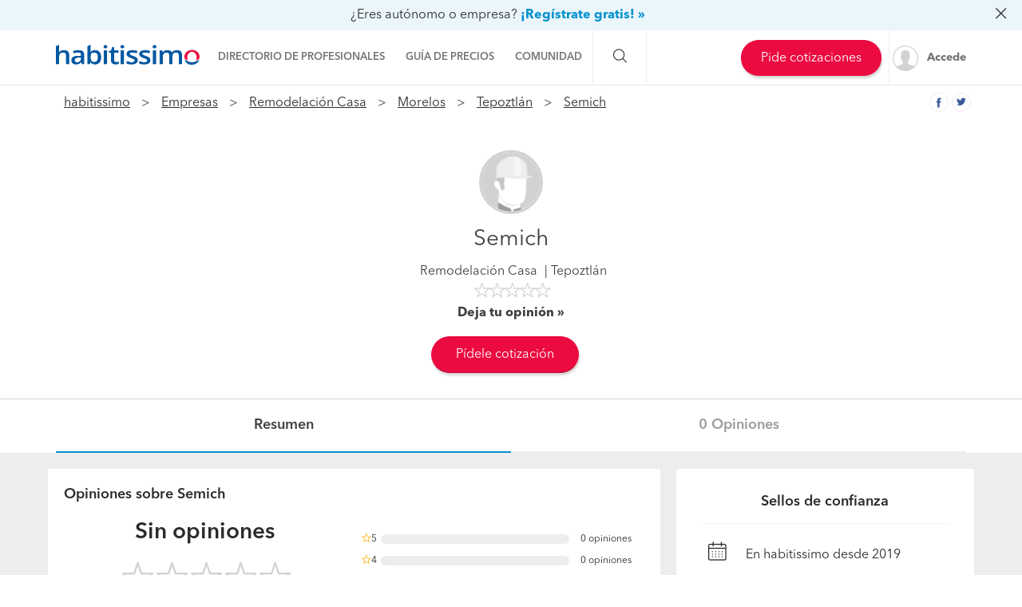

--- FILE ---
content_type: text/html; charset=utf-8
request_url: https://empresas.habitissimo.com.mx/pro/semich?position=3
body_size: 22585
content:

  <!DOCTYPE html>
  <html lang="es-MX" >


<head>
  <link rel="preconnect dns-prefetch" href="https://mx.habcdn.com" />
  <link rel="preconnect dns-prefetch" href="https://www.googletagmanager.com" />
  <link rel="preconnect dns-prefetch" href="https://www.google-analytics.com" />
    
        <script type='text/javascript'>window.gdprAppliesGlobally=true;(function(){function a(e){
if(!window.frames[e]){if(document.body&&document.body.firstChild){var t=document.body;var n=document.createElement('iframe');n.style.display='none';n.name=e;n.title=e;t.insertBefore(n,t.firstChild)}
else{setTimeout(function(){a(e)},5)}}}function e(n,r,o,c,s){function e(e,t,n,a){if(typeof n!=='function'){return}if(!window[r]){window[r]=[]}var i=false;if(s){i=s(e,t,n)}if(!i){window[r].push({command:e,parameter:t,callback:n,version:a})}}e.stub=true;function t(a){if(!window[n]||window[n].stub!==true){return}if(!a.data){return}
var i=typeof a.data==='string';var e;try{e=i?JSON.parse(a.data):a.data}catch(t){return}if(e[o]){var r=e[o];window[n](r.command,r.parameter,function(e,t){var n={};n[c]={returnValue:e,success:t,callId:r.callId};a.source.postMessage(i?JSON.stringify(n):n,'*')},r.version)}}
if(typeof window[n]!=='function'){window[n]=e;if(window.addEventListener){window.addEventListener('message',t,false)}else{window.attachEvent('onmessage',t)}}}e('__tcfapi','__tcfapiBuffer','__tcfapiCall','__tcfapiReturn');a('__tcfapiLocator');
(function(e){var t=document.createElement('script');t.id='spcloader';t.type='text/javascript';t.async=true;t.src='https://sdk.privacy-center.org/'+e+'/loader.js?target='+document.location.hostname;t.charset='utf-8';var n=document.getElementsByTagName('script')[0];n.parentNode.insertBefore(t,n)})('b4c52a33-e392-4398-8348-93b8e1d4d442')})();</script>  
  
    
  
      <title>Semich - Remodelación Casa | habitissimo</title>
  
  
  <meta http-equiv="Content-Type" content="text/html; charset=utf-8" />

  <meta name="title" content="Semich - Remodelación Casa | habitissimo" />
<meta name="description" content="Semich - Remodelación Casa. Contacta y pide cotización gratis a Semich: datos de contacto, opiniones, ofertas, fotos, proyectos realizados..." />
<meta name="robots" content="noindex, follow" />
<meta name="x-app-title" content="Semich - Remodelación Casa | habitissimo" />

  <meta name="googlebot" content="noindex, follow" />
  <meta property="og:locale" content="es_MX"/>
  <meta property="og:site_name" content="habitissimo.com.mx" />
  <meta property="og:type" content="website" />
  <meta name="facebook-domain-verification" content="xrf27mzl7nregp16jg8kpe87ohxcvt" />
  <meta property="og:type" content="website" />

      <meta property="og:image" content="https://mx.habcdn.com/images/logo_original.png"/>
  
      <meta property="og:url" content="https://empresas.habitissimo.com.mx/pro/semich"/>
  
      <meta property="og:title" content="Semich - Remodelación Casa | habitissimo"/>
  
      <meta property="og:description" content="Semich - Remodelación Casa. Contacta y pide cotización gratis a Semich: datos de contacto, opiniones, ofertas, fotos, proyectos realizados..."/>
  
  <meta property="fb:app_id" content="513167405379227" />

  
      <meta name="viewport" content="width=device-width, initial-scale=1, maximum-scale=5"/>
    <meta name="apple-mobile-web-app-capable" content="no"/>
    <meta name="x-martin20" content="1.0.0" />
  
  <meta name="format-detection" content="telephone=no">

  <script type="application/ld+json">{"@context":"http:\/\/schema.org","@type":"Article","name":"Semich","headline":"Informaci\u00f3n sobre Semich","genre":"Remodelaci\u00f3n Casa","dateCreated":"2019-04-13 15:40:41","dateModified":"2021-10-01 03:23:57","author":{"@type":"Person","name":"Semich","image":"https:\/\/mx.habcdn.com\/static\/img\/avatar\/business\/thumbnail.png","url":"https:\/\/empresas.habitissimo.com.mx\/pro\/semich"},"publisher":{"@type":"Organization","name":"Habitissimo","logo":{"@type":"imageObject","url":"https:\/\/mx.habcdn.com\/static\/root\/favicon-96x96.png"}},"articleBody":"Informaci\u00f3n sobre Semich","wordCount":"4"}</script>
  
  <link rel="shortcut icon" href="https://mx.habcdn.com/static/root/favicon.ico" />
  <link rel="apple-touch-icon" sizes="57x57" href="https://mx.habcdn.com/static/root/apple-touch-icon-57x57.png" />
  <link rel="apple-touch-icon" sizes="60x60" href="https://mx.habcdn.com/static/root/apple-touch-icon-60x60.png" />
  <link rel="apple-touch-icon" sizes="72x72" href="https://mx.habcdn.com/static/root/apple-touch-icon-72x72.png" />
  <link rel="apple-touch-icon" sizes="76x76" href="https://mx.habcdn.com/static/root/apple-touch-icon-76x76.png" />
  <link rel="apple-touch-icon" sizes="114x114" href="https://mx.habcdn.com/static/root/apple-touch-icon-114x114.png" />
  <link rel="apple-touch-icon" sizes="120x120" href="https://mx.habcdn.com/static/root/apple-touch-icon-120x120.png" />
  <link rel="apple-touch-icon" sizes="144x144" href="https://mx.habcdn.com/static/root/apple-touch-icon-144x144.png" />
  <link rel="apple-touch-icon" sizes="152x152" href="https://mx.habcdn.com/static/root/apple-touch-icon-152x152.png" />
  <link rel="apple-touch-icon" sizes="180x180" href="https://mx.habcdn.com/static/root/apple-touch-icon-180x180.png" />
  <link rel="icon" type="image/png" href="https://mx.habcdn.com/static/root/favicon-32x32.png" sizes="32x32" />
  <link rel="icon" type="image/png" href="https://mx.habcdn.com/static/root/android-chrome-192x192.png" sizes="192x192" />
  <link rel="icon" type="image/png" href="https://mx.habcdn.com/static/root/favicon-96x96.png" sizes="96x96" />
  <link rel="icon" type="image/png" href="https://mx.habcdn.com/static/root/favicon-16x16.png" sizes="16x16" />
  <link rel="manifest" href="https://mx.habcdn.com/static/root/manifest.json" />

        <link rel="canonical" href="https://empresas.habitissimo.com.mx/pro/semich">
  
  <meta name="msapplication-TileColor" content="#da532c" />
  <meta name="msapplication-TileImage" content="https://mx.habcdn.com/static/root/mstile-144x144.png" />
  <meta name="theme-color" content="#ffffff" />

  <link rel="search" href="https://mx.habcdn.com/opensearch.xml" type="application/opensearchdescription+xml" title="habitissimo" />

          

<link rel="stylesheet" type="text/css" href="https://mx.habcdn.com/static/build/css/frontend-91c528e1253cf6119c641d7de00f799e.min.css" />
  
  <noscript><style type="text/css">img.lazy{display:none;}</style></noscript>

  
<script type="text/javascript" src="https://mx.habcdn.com/static/build/js/critical-habitissimo-91c528e1253cf6119c641d7de00f799e.min.js" rel="preload" as="script" onload="this.onload=null;"></script>
  
  
  
  
  
  <!--[if lte IE 9]>
  <meta http-equiv="X-UA-Compatible" content="IE=edge">
  <![endif]-->

  <script>
    var loadCss;(function(){this.loadCss=function(e,t,a,l){if(void 0===a||a){var n=document.getElementsByTagName("head")[0],i=document.createElement("link");i.rel="stylesheet",i.type="text/css",i.id=t,i.href=e,n.appendChild(i),l&&(i.onload=l)}}}).call(this);
          var cookieName="HabitissimoFontLoad";document.cookie.indexOf(cookieName)>=0&&loadCss("https://mx.habcdn.com/static/build/css/AvenirNext.min.css");
      </script>

  
  <script type="text/javascript">(function(w,d,s,l,i){w[l]=w[l]||[];w[l].push({'gtm.start': new Date().getTime(),event:'gtm.js'});
var f=d.getElementsByTagName(s)[0],
j=d.createElement(s),dl=l!='dataLayer'?'&l='+l:'';j.async=true;j.src=
'//www.googletagmanager.com/gtm.js?id='+i+dl;
f.parentNode.insertBefore(j,f);
})(window,document,'script','dataLayer','GTM-NQPD62');
</script>
  <!-- Start VWO Async SmartCode -->
  <script type='text/javascript' id='vwoCode'>
    window._vwo_code=window._vwo_code || (function() {
      var account_id=714416,
        version=1.5,
        settings_tolerance=2000,
        library_tolerance=2500,
        use_existing_jquery=false,
        is_spa=1,
        hide_element='body',
        hide_element_style='opacity:0 !important;filter:alpha(opacity=0) !important;background:none !important',

        /* DO NOT EDIT BELOW THIS LINE */
        f=false,d=document,vwoCodeEl=d.querySelector('#vwoCode'),code={use_existing_jquery:function(){return use_existing_jquery},library_tolerance:function(){return library_tolerance},hide_element_style:function(){return'{'+hide_element_style+'}'},finish:function(){if(!f){f=true;var e=d.getElementById('_vis_opt_path_hides');if(e)e.parentNode.removeChild(e)}},finished:function(){return f},load:function(e){var t=d.createElement('script');t.fetchPriority='high';t.src=e;t.type='text/javascript';t.onerror=function(){_vwo_code.finish()};d.getElementsByTagName('head')[0].appendChild(t)},getVersion:function(){return version},getMatchedCookies:function(e){var t=[];if(document.cookie){t=document.cookie.match(e)||[]}return t},getCombinationCookie:function(){var e=code.getMatchedCookies(/(?:^|;)\s?(_vis_opt_exp_\d+_combi=[^;$]*)/gi);e=e.map(function(e){try{var t=decodeURIComponent(e);if(!/_vis_opt_exp_\d+_combi=(?:\d+,?)+\s*$/.test(t)){return''}return t}catch(e){return''}});var i=[];e.forEach(function(e){var t=e.match(/([\d,]+)/g);t&&i.push(t.join('-'))});return i.join('|')},init:function(){if(d.URL.indexOf('__vwo_disable__')>-1)return;window.settings_timer=setTimeout(function(){_vwo_code.finish()},settings_tolerance);var e=d.createElement('style'),t=hide_element?hide_element+'{'+hide_element_style+'}':'',i=d.getElementsByTagName('head')[0];e.setAttribute('id','_vis_opt_path_hides');vwoCodeEl&&e.setAttribute('nonce',vwoCodeEl.nonce);e.setAttribute('type','text/css');if(e.styleSheet)e.styleSheet.cssText=t;else e.appendChild(d.createTextNode(t));i.appendChild(e);var n=this.getCombinationCookie();this.load('https://dev.visualwebsiteoptimizer.com/j.php?a='+account_id+'&u='+encodeURIComponent(d.URL)+'&f='+ +is_spa+'&vn='+version+(n?'&c='+n:''));return settings_timer}};window._vwo_settings_timer = code.init();return code;}());
  </script>
  <!-- End VWO Async SmartCode -->

</head>

<body class="business-page  business-pages">

  <noscript><iframe src="//www.googletagmanager.com/ns.html?id=GTM-NQPD62"
height="0" width="0" style="display:none;visibility:hidden"></iframe></noscript>
<script type="text/javascript">
$(document).ready(function() {dataLayer.push({UserType: 'visitor'});dataLayer.push({'event': 'pageview'});});</script>
<script type="text/javascript">$(document).ready(function() {$('body').on('click', '[data-trackevent]', function() {var data = this.getAttribute('data-trackevent').split('.');dataLayer.push({ 'category' : data[0], 'action' : data[1], 'label' : data[2], 'event' : 'eventga'});});$.fn.trackErrors && $('[data-trackid]').trackErrors();});</script>
  <div id="fb-root"></div>

  <header class="header">
    



        <nav
  id="main-navbar"
  class="navbar navbar-default env-prod main-navbar hidden-app navbar-affix navbar-customer-public"
  >
      <div class="mobile-cta-link-banner top hidden-xs hidden-sm"
      id="mobile-cta-link-banner-desktop"
    >
  <p>
    <span>¿Eres autónomo o empresa?</span>
    <a data-trackevent="Profesional.Registro.EnlaceSuperior" href="https://www.habitissimo.com.mx/registrar/empresa" data-amplitude="click register trigger" data-amplitude-properties="{&quot;section button&quot;:&quot;overlay top&quot;}">¡Regístrate gratis! »</a>            <i class="icon icon-close-o pull-right"></i>
      </p>

</div>

<script>
  jQuery(function($) {
    var $overlay = $('#mobile-cta-link-banner-desktop');
    $overlay.find('.icon-close-o').on('click', function() {
      $overlay.slideUp('fast', function() {
        $(this).remove();
      })

      $.cookie('mobile-cta-link-banner-desktop', 1, {
        expires : 1,
        path    : '/',
        domain  : window.cookie_domain,
        secure  : true
      });
    });
  });
</script>
    <div class="container">
    <div class="navbar-header">
  <a href="https://www.habitissimo.com.mx/" title="habitissimo - Remodelaciones y Servicios para el Hogar" class="navbar-brand">
    <img src="https://mx.habcdn.com/static/img/web-logo.2x.png"
      alt="habitissimo - Remodelaciones y Servicios para el Hogar"
      title="habitissimo - Remodelaciones y Servicios para el Hogar">
    </a>
</div>
    <div class="menu" id="main-menu">
      <div class="menu-toggle" data-role="side-menu-toggle">
        <i class="icon icon-bars-o menu-collapsed t-sm"></i>
        <span>Menú</span>
      </div>
        <div class="wc-side-menu-container common-public-side-menu">
  <nav class="wc-side-menu visible-xs visible-sm hidden-app" aria-hidden="true">
    <section class="wc-side-menu__header">
  <a href="https://www.habitissimo.com.mx/usuario/ingresar" role="button" class="           btn btn-secondary btn-block                                        m-b-md user-signin" data-action="login" data-source-action="login_navbar" data-source-page="nav_bar" data-trackevent="Interaccion.Acceso.EnlaceSuperior">
  Accede
</a><a href="https://www.habitissimo.com.mx/registrar/empresa" role="button" class="           btn btn-primary btn-block                                        user-signin" data-action="register" data-source-action="login_navbar" data-source-page="nav_bar" data-trackevent="Interaccion.Registro.EnlaceSuperior">
  Crea una cuenta
</a>
</section>
<section class="wc-side-menu__content">
  <ul>
    <li data-module="business" data-trackevent="NavbarCustomer.business.business_show">
  <a href="https://empresas.habitissimo.com.mx/construccion" class="wc-side-menu__element">
    <span class="icon icon-pro-man-o" />

    <span class="wc-side-menu__element__text">Directorio de profesionales</span>
  </a>
</li><li data-module="quotation" data-trackevent="NavbarCustomer.quotation.business_show">
  <a href="https://www.habitissimo.com.mx/presupuesto/construccion" class="wc-side-menu__element">
    <span class="icon icon-coins-o" />

    <span class="wc-side-menu__element__text">Guía de precios</span>
  </a>
</li><li data-module="qna" data-trackevent="NavbarCustomer.qna_home.business_show">
  <a href="https://preguntas.habitissimo.com.mx/construccion" class="wc-side-menu__element">
    <span class="icon icon-question-answer-o" />

    <span class="wc-side-menu__element__text">Preguntas a la comunidad</span>
  </a>
</li><li data-module="projects" data-trackevent="NavbarCustomer.projects_home.business_show">
  <a href="https://proyectos.habitissimo.com.mx/" class="wc-side-menu__element">
    <span class="icon icon-idea-o" />

    <span class="wc-side-menu__element__text">Ideas y proyectos</span>
  </a>
</li><li data-module="photos" data-trackevent="NavbarCustomer.photos_home.business_show">
  <a href="https://fotos.habitissimo.com.mx/construccion" class="wc-side-menu__element">
    <span class="icon icon-picture-o" />

    <span class="wc-side-menu__element__text">Galería de fotos</span>
  </a>
</li><li data-module="procenter" data-trackevent="NavbarCustomer.project_procenter_home.business_show">
  <a href="https://procenter.habitissimo.com.mx/" class="wc-side-menu__element">
    <span class="icon icon-news-o" />

    <span class="wc-side-menu__element__text">Procenter</span>
  </a>
</li><li>
  <a href="https://soporte.habitissimo.com/hc/es-mx" class="wc-side-menu__element" target="_blank" rel="noopener">
    <span class="icon icon-question-circle-o" />

    <span class="wc-side-menu__element__text">Ayuda</span>
  </a>
</li>

  </ul>
</section><section class="wc-side-menu__footer">
  <div class="wc-separator t-m text--gray text-center p-b-sm p-b-sm">
  </div>
  <a class="common-add-quotation-cta" data-cy="quotation-cta-rfq">
  <button data-type="wc-cta-modal" data-href="https://www.habitissimo.com.mx/do_ajax/presupuesto/modal/2030?source_end_page=business-show&source_start_page=business-show" class="btn btn-primary btn-block                                               m-t-md" data-trackevent="Presupuesto.Solicitud.MainMenu" data-item-name="generico" data-item-id="00000">
  Pide cotizaciones gratis
</button></a><a href="https://www.habitissimo.com.mx/registrar/empresa" role="button" class="           btn btn-secondary btn-block                                        m-t-md" data-trackevent="Profesional.Registro.CTAMenuMobile" data-amplitude="click register trigger" data-amplitude-properties="{&quot;section button&quot;:&quot;public side menu&quot;}">
  ¿Eres autónomo o empresa?
</a>
</section>
  </nav>
  <div class="wc-side-menu__backdrop" role="side-menu-backdrop"></div>
</div>

      <div class="menu-content">
        <ul class="menu-links">
                                    <li class="menu">
  <a
    class="menu-toggle noncollapsible"
    data-module="business"
    data-trackevent="NavbarCustomer.business.business_show"
    data-action=""
    href="https://empresas.habitissimo.com.mx/construccion"
      >
        <span class="navbar-home">Directorio de profesionales</span>
  </a>
</li>
                                                <li class="menu">
  <a
    class="menu-toggle noncollapsible"
    data-module="quotation"
    data-trackevent="NavbarCustomer.quotation.business_show"
    data-action=""
    href="https://www.habitissimo.com.mx/presupuesto/construccion"
      >
        <span class="navbar-home">Guía de precios</span>
  </a>
</li>
                                                <li class="menu submenu ">
  <a class="menu-toggle">
    <span class="navbar-home">Comunidad</span>
  </a>
  <div class="menu-content desktop-community-menu">
    <ul class="menu-links">
              <li>
  <a
    class=""
    data-module="qna"
    data-trackevent="NavbarCustomer.qna_home.business_show"
    data-action=""
    href="https://preguntas.habitissimo.com.mx/construccion"
      >
          <i class="icon icon-question-answer-o"></i>
        <span class="navbar-home">Preguntas a la comunidad</span>
  </a>
</li>
              <li>
  <a
    class=""
    data-module="projects"
    data-trackevent="NavbarCustomer.projects_home.business_show"
    data-action=""
    href="https://proyectos.habitissimo.com.mx/"
      >
          <i class="icon icon-idea-o"></i>
        <span class="navbar-home">Ideas y proyectos</span>
  </a>
</li>
              <li>
  <a
    class=""
    data-module="photos"
    data-trackevent="NavbarCustomer.photos_home.business_show"
    data-action=""
    href="https://fotos.habitissimo.com.mx/construccion"
      >
          <i class="icon icon-picture-o"></i>
        <span class="navbar-home">Galería de fotos</span>
  </a>
</li>
              <li>
  <a
    class=""
    data-module="procenter"
    data-trackevent="NavbarCustomer.project_procenter_home.business_show"
    data-action=""
    href="https://procenter.habitissimo.com.mx/"
      >
          <i class="icon icon-news-o"></i>
        <span class="navbar-home">Procenter</span>
  </a>
</li>
          </ul>
  </div>
</li>
                                                <li class="menu">
  <a
    class="hidden-md hidden-lg hidden-sm hidden-xs"
    data-module=""
    data-trackevent=""
    data-action=""
    href="https://soporte.habitissimo.com/hc/es-mx"
    rel="noopener"  >
        <span class="navbar-home">Ayuda</span>
  </a>
</li>
                              </ul>
      </div>
    </div>

    <div class="navbar-search hidden-sm hidden-xs">
      <span class="search-toggle"><i class="icon icon-search-o"></i></span>
      <form class="search" action="https://www.habitissimo.com.mx/buscar" method="get">
        <input type="text" name="q" placeholder="¿Qué necesitas? Por ejemplo, Pintores, Mudanzas ..."  value="">
        <button type="submit" class="submit"><i class="icon icon-search-o"></i></button>
        <button class="close"><i class="icon icon-close-o"></i></button>
      </form>
    </div>

    <div class="navbar-right hidden-sm hidden-xs">
      <div class="navbar-ctas hidden-md">
                    <a class="common-add-quotation-cta" data-cy="quotation-cta-rfq">
  <button data-type="wc-cta-modal" data-href="https://www.habitissimo.com.mx/do_ajax/presupuesto/modal/2030?source_end_page=business-show&source_start_page=business-show&track_item_list_name=header" class="btn btn-primary btn-md                                               quotation-add-navbar" data-trackevent="Presupuesto.Solicitud.MainMenu" data-tracklist-item="header" data-item-name="generico" data-item-id="00000">
  Pide cotizaciones
</button></a>
              </div>

              <a
          class="user-signin navbar-signin link-lead hidden-sm hidden-xs"
          data-action="login"
          data-source-action="login_navbar"
          data-source-page="nav_bar"
          data-trackevent="Interaccion.Acceso.EnlaceSuperior"
          href="https://www.habitissimo.com.mx/usuario/ingresar"
          rel="nofollow"
        >
          <img alt="Accede" title="habitissimo - Remodelaciones y Servicios para el Hogar" class="lazy avatar" src="https://mx.habcdn.com/images/blank.png" data-src="https://mx.habcdn.com/static/img/avatar/mini_square.png" /><noscript><img alt="Accede" title="habitissimo - Remodelaciones y Servicios para el Hogar" class="avatar" src="https://mx.habcdn.com/static/img/avatar/mini_square.png" /></noscript>          <span>Accede</span>
        </a>
        <div class="menu hidden-md hidden-lg user-menu" id="user-menu">
          <div class="menu-toggle">
            <a
              href="https://www.habitissimo.com.mx/usuario/ingresar"
              data-action="login"
              data-trackevent="Interaccion.Acceso.EnlaceSuperior"
              data-source-page="nav_bar"
              data-source-action="login_navbar"
            >
              <img
                src="https://mx.habcdn.com/static/img/avatar/mini_square.png"
                alt="Accede"
                class="avatar"
              >
            </a>
          </div>
          <div class="menu-content">
            <p>
              <a class="btn btn-md btn-transparent btn-block user-signin btn-transparent" data-action="login" data-trackevent="Interaccion.Acceso.EnlaceSuperior" data-source-page="nav_bar" data-source-action="login_navbar" href="https://www.habitissimo.com.mx/usuario/ingresar">Iniciar sesión</a>            </p>
            <p>
              <a class="btn btn-md btn-primary btn-block btn-orange" href="https://www.habitissimo.com.mx/registrar/empresa">Independiente/Empresa</a>            </p>
          </div>
        </div>
          </div>
  </div>
</nav>
  
        <div id="business-header"
  itemscope itemtype="http://schema.org/LocalBusiness"
  class="container-fluid no-premium standard-header"

  >

  
  <meta itemprop="url" content="https://empresas.habitissimo.com.mx/pro/semich">

      <div class="business-header-social">

      <a class="button-social-share share-light share-size-xs" onclick="window.open('//www.facebook.com/sharer.php?u=https%3A%2F%2Fempresas.habitissimo.com.mx%2Fpro%2Fsemich%3Fposition%3D3', 'SocialShare', 'height=500,width=520')" target="_blank" data-trackevent="Profesional.ShareFacebook.Header" data-amplitude="click_view_pro_facebook_banner" >
  <i class="icon icon-facebook-o"></i>
</a>
      <a class="button-social-share share-light share-size-xs" onclick="window.open('//twitter.com/share?url=https%3A%2F%2Fempresas.habitissimo.com.mx%2Fpro%2Fsemich%3Fposition%3D3', 'SocialShare', 'height=500,width=520')" target="_blank" data-trackevent="Profesional.ShareTwitter.Header" data-amplitude="click_view_pro_twitter_banner" >
  <i class="icon icon-twitter-o"></i>
</a>
    </div>
    <div class="container business-header-container">

          <div id="breadcrumb" class="breadcrumbs  hidden-xs hidden-print">
  <div class="container">
    <ol itemscope itemtype="http://schema.org/BreadcrumbList">
      <li itemprop="itemListElement" itemscope
          itemtype="http://schema.org/ListItem" class="root">
        <a itemprop="item" href="https://www.habitissimo.com.mx/">habitissimo</a>
        <span itemprop="name" class="hidden">habitissimo</span>
        <meta itemprop="position" content="1">
      </li>
      
              
        
        
        
          <li itemprop="itemListElement" itemscope itemtype="http://schema.org/ListItem">
                          <a itemprop="item" title="Empresas Construcción" href="https://empresas.habitissimo.com.mx/construccion">Empresas</a>              <span itemprop="name" class="hidden">Empresas</span>
                        <meta itemprop="position" content="2"/>
          </li>

                                      
        
        
        
          <li itemprop="itemListElement" itemscope itemtype="http://schema.org/ListItem">
                          <a itemprop="item" title="Empresas Remodelación Casa" href="https://empresas.habitissimo.com.mx/remodelacion-casa">Remodelación Casa</a>              <span itemprop="name" class="hidden">Remodelación Casa</span>
                        <meta itemprop="position" content="3"/>
          </li>

                                      
        
        
        
          <li itemprop="itemListElement" itemscope itemtype="http://schema.org/ListItem">
                          <a itemprop="item" title="Empresas Remodelación Casa Morelos" href="https://empresas.habitissimo.com.mx/remodelacion-casa/morelos">Morelos</a>              <span itemprop="name" class="hidden">Morelos</span>
                        <meta itemprop="position" content="4"/>
          </li>

                                      
        
        
        
          <li itemprop="itemListElement" itemscope itemtype="http://schema.org/ListItem">
                          <a itemprop="item" title="Empresas Remodelación Casa Tepoztlán" href="https://empresas.habitissimo.com.mx/remodelacion-casa/morelos/tepoztlan">Tepoztlán</a>              <span itemprop="name" class="hidden">Tepoztlán</span>
                        <meta itemprop="position" content="5"/>
          </li>

                                      
        
        
        
          <li itemprop="itemListElement" itemscope itemtype="http://schema.org/ListItem">
                          <a itemprop="item" title="Semich" href="https://empresas.habitissimo.com.mx/pro/semich">Semich</a>              <span itemprop="name" class="hidden">Semich</span>
                        <meta itemprop="position" content="6"/>
          </li>

                                  </ol>
  </div>
</div>
    
    <div class="business-data">
      <div
        itemprop="logo"
        itemscope itemtype="http://schema.org/ImageObject"
        class="business-logo hidden-app "
      >
        <img alt="" class="lazy logo framed photo" itemprop="contentUrl" width="80" heigth="80" src="https://mx.habcdn.com/images/blank.png" data-src="https://mx.habcdn.com/static/img/avatar/business/80.png?v1" /><noscript><img alt="" class="logo framed photo" itemprop="contentUrl" width="80" heigth="80" src="https://mx.habcdn.com/static/img/avatar/business/80.png?v1" /></noscript>          <meta itemprop="url" content="https://mx.habcdn.com/static/img/avatar/business/thumbnail.png">
      </div>
      <div itemprop="image" itemscope itemtype="http://schema.org/ImageObject">
        <meta itemprop="url" content="https://mx.habcdn.com/static/img/avatar/business/thumbnail.png">
      </div>

              <span class="business-trust-indicator-wrapper flex-centered">
          <h1 itemprop="name" class="business-name">
            Semich          </h1>
                  </span>
      
              <ul class="list-unstyled business-category-location">
          <li class="location-link">
            <a class="link-tag" title="Remodelación Casa" href="https://empresas.habitissimo.com.mx/remodelacion-casa">Remodelación Casa</a>          </li>
          <li class="category-link">
            Tepoztlán                      </li>
        </ul>
      
      <div
        class="business-reviews"
              >
        
<small class="stars stars-0 lg lg-phone">
  
              
    <i class="icon icon-star-o"> </i>
  
              
    <i class="icon icon-star-o"> </i>
  
              
    <i class="icon icon-star-o"> </i>
  
              
    <i class="icon icon-star-o"> </i>
  
              
    <i class="icon icon-star-o"> </i>
  </small>

        <span
          data-href-click="https://empresas.habitissimo.com.mx/pro/semich/opiniones"
          data-action="comment-modal-6967754cb45ce"          class="text-bold text--gray-darkest raquo "
          data-trackevent="Profesional.Header_Ficha_Pro.Request_Review"          rel="nofollow"
        >
          Deja tu opinión        </span>

        <meta itemprop="ratingValue" content="0">
        <meta itemprop="reviewCount" content="0">
        <meta itemprop="worstRating" content="0">
        <meta itemprop="bestRating" content="5">
        <meta itemprop="ratingCount" content="0">
      </div>
    </div>
    <div class="page-actions text-center">

          

  <div class="business-header-contact-info">
    <section role="notice" data-notice-type="warning" data-notice-name="view_phone_limit_warning" data-state="" class="hidden" data-notice-role="toast" data-amplitude="possible spam detected" data-amplitude-properties="{&quot;business id&quot;:140752,&quot;membership&quot;:0,&quot;source_start_page&quot;:&quot;business-show&quot;,&quot;spam type&quot;:&quot;notice 10 calls&quot;}">
  <article role="notice-icon" class="toast__icon toast__icon--xs">
    <div class="icon-circle-container icon-circle-warning">
      <span class="icon icon-warning-o" />

    </div>
  </article>
  <article role="notice-content" class="toast__content">
    <p>
      ¡Ups! Parece que has intentado contactar con demasiados profesionales en poco tiempo.
    </p>
  </article>
</section>

<section role="notice" data-notice-type="error" data-notice-name="view_phone_error" data-state="" class="hidden" data-notice-role="toast">
  <article role="notice-icon" class="toast__icon toast__icon--xs">
    <div class="icon-circle-container icon-circle-error">
      <span class="icon icon-close-circle-o" />

    </div>
  </article>
  <article role="notice-content" class="toast__content">
    <p>
      Ha ocurrido un error inesperado.
    </p>
  </article>
</section>

        
          <a class="common-add-quotation-cta" data-cy="quotation-cta-rfq">
  <button data-type="wc-cta-modal" data-href="https://www.habitissimo.com.mx/do_ajax/presupuesto/modal/2030?business_id=140752&source_end_page=business-show&source_start_page=business-show&track_item_list_name=top" class="btn btn-primary btn-md                                               btn-xs-mb" data-trackevent="Presupuesto.Solicitud.BusinessPageQuotationTop" data-business-id="140752" data-amplitude="click direct service request" data-amplitude-properties="{&quot;business id&quot;:140752,&quot;membership&quot;:0,&quot;source_start_page&quot;:&quot;business-show&quot;}" data-tracklist-item="top" data-item-name="empresa" data-item-id="140752">
  Pídele cotización
</button></a>
    
    
  </div>

<script>

 jQuery(function($) {
   $('[data-change="pro-pack"]').on('click', function(e) {
     e.preventDefault();
     bootbox.dialog({
       'title': "A\u00f1adir imagen de fondo",
        'message': "<div class=\"text-center\">\n  <p class=\"t-sm text-semibold\">\n          Para poder a\u00f1adir im\u00e1genes de fondo a la cabecera de tu ficha p\u00fablica debes activar un plan premium o premium plus      <\/p>\n\n      <a href=\"https:\/\/www.habitissimo.com.mx\/premium\" class=\"btn btn-lg btn-primary\">Activa tu plan profesional<\/a>  <\/div>\n",
        'size': 'md',
      });
    });
  });
</script>
    
    </div>
  </div>
  <div itemprop="address" itemscope itemtype="http://schema.org/PostalAddress">

    
      <meta itemprop="addressLocality"  content="Tepoztlán">
      <meta itemprop="addressRegion" content="Morelos">
  </div>

  
</div>


  <script>
  jQuery(function($) {
    function openModal() {
      bootbox.dialog({"title":"Opina sobre Semich","message":"  <section id=\"business-comment-form\">\n  <p>\n          Describe tu experiencia con Semich y ayuda a otros usuarios a elegir a los mejores profesionales.      <\/p>\n  <div class=\"clearfix\">\n        <form id=\"comment-form\" class=\"business_form 6967754cbd369\" method=\"post\" action=\"https:\/\/empresas.habitissimo.com.mx\/pro\/semich\/opiniones?hide_rfq_popup=1#comment_form\" >\n      <a class=\"form-anchor\" name=\"form\"><\/a>\n      <a class=\"form-anchor\" name=\"comment_form\"><\/a>\n      <fieldset>\n        <div class=\"form-group \">\n          <label class=\"control-label\" for=\"overall_rating\">Tu puntuaci\u00f3n global: <\/label>          <div>\n                        <input type=\"hidden\" name=\"overall_rating\" class=\"form-control\" id=\"overall_rating\" \/>            <span class=\"help hidden\">Elige de 1 a 5 tu puntuaci\u00f3n global de esta empresa.<\/span>\n            <div class=\"big-voting-stars multiple-stars-container\"\n      data-trackevent=Reviews.Ficha_Pro_Publica.Filled_Rating  >\n      <div class=\"star-container\" data-rating=\"1\">\n  <span class=\"star\">\n    <i class=\"icon\"><\/i>\n  <\/span>\n  <span class=\"voting-text\">P\u00e9sima<\/span>\n<\/div>\n      <div class=\"star-container\" data-rating=\"2\">\n  <span class=\"star\">\n    <i class=\"icon\"><\/i>\n  <\/span>\n  <span class=\"voting-text\">Mala<\/span>\n<\/div>\n      <div class=\"star-container\" data-rating=\"3\">\n  <span class=\"star\">\n    <i class=\"icon\"><\/i>\n  <\/span>\n  <span class=\"voting-text\">Normal<\/span>\n<\/div>\n      <div class=\"star-container\" data-rating=\"4\">\n  <span class=\"star\">\n    <i class=\"icon\"><\/i>\n  <\/span>\n  <span class=\"voting-text\">Muy buena<\/span>\n<\/div>\n      <div class=\"star-container\" data-rating=\"5\">\n  <span class=\"star\">\n    <i class=\"icon\"><\/i>\n  <\/span>\n  <span class=\"voting-text\">Excelente<\/span>\n<\/div>\n  <\/div>\n          <\/div>\n        <\/div>\n        <div class=\"form-group \">\n          <label class=\"control-label\" for=\"body\">Escribe tu opini\u00f3n<\/label>          <div>\n                        <textarea rows=\"4\" cols=\"30\" name=\"body\" class=\"form-control\" data-track-focus-out-event=\"Reviews.Ficha_Pro_Publica.Filled_Opinion\" data-error-event=\"Reviews.Ficha_Pro_Publica.Error_Opinion\" placeholder=\"\u00a1No te cortes! H\u00e1blanos sobre el servicio que te ha ofrecido la empresa. Puedes comentar aspectos como el trato, ejecuci\u00f3n, plazos, limpieza, etc. \u00a1Cuantos m\u00e1s detalles mejor, el resto de usuarios te lo agradecer\u00e1! \" id=\"body\"><\/textarea>          <\/div>\n        <\/div>\n        <div class=\"form-group \">\n          <label class=\"control-label\" for=\"has_worked_with_business\">\u00bfHas realizado un trabajo con Semich?<\/label>                    <div class=\"form-group\">\n            <div class=\"row\">\n              <div class=\"col-lg-3 checkbox-group\">\n                <input type=\"radio\" name=\"has_worked_with_business\" id=\"yes\" value=\"1\">\n                <label class=\"button-label button-label--white\" for=\"yes\">S\u00ed<\/label>\n              <\/div>\n              <div class=\"col-lg-3 checkbox-group\">\n                <input type=\"radio\" name=\"has_worked_with_business\" id=\"no\" value=\"0\">\n                <label class=\"button-label button-label--white\" for=\"no\">No<\/label>\n              <\/div>\n            <\/div>\n          <\/div>\n        <\/div>\n                <div class=\"form-group  \">\n          <label class=\"control-label\" for=\"display_name\">Tu nombre<\/label>          <div>\n                        <input type=\"text\" name=\"display_name\" class=\"form-control\" data-track-focus-out-event=\"Reviews.Ficha_Pro_Publica.Filled_Name\" id=\"display_name\" \/>          <\/div>\n        <\/div>\n        <div class=\"form-group  \">\n          <label class=\"control-label\" for=\"email\">Tu e-mail<\/label>          <div class=\"\">\n                        <input type=\"email\" name=\"email\" class=\"form-control\" data-track-focus-out-event=\"Reviews.Ficha_Pro_Publica.Filled_Email\" data-error-event=\"Reviews.Ficha_Pro_Publica.Error_Email\" id=\"email\" \/>                          <span class=\"help-block\"><i class=\"icon icon-info-circle-o\"><\/i>No se mostrar\u00e1 en el comentario.<\/span>\n                      <\/div>\n        <\/div>\n                                    <div class=\"form-group\">\n            <input type=\"hidden\" class=\"hiddenRecaptcha_6967754cbd369 required\" name=\"hiddenRecaptcha\" id=\"hiddenRecaptcha\">\n<div class=\"g-recaptcha\" data-sitekey=\"6LdOSB0TAAAAAAJLrZm1i9c4w40yU7QRTUizy8OS\" data-callback=\"recaptchaSuccess\"><\/div>\n\n\n\n<script>\n    \/\/explicitly render recaptcha https:\/\/developers.google.com\/recaptcha\/docs\/display#explicit_render\n    var onloadCallback = function () {\n        var recaptcha = $(\".g-recaptcha\");\n        var captchawidget = grecaptcha.render(recaptcha, {\n            'sitekey' : \"6LdOSB0TAAAAAAJLrZm1i9c4w40yU7QRTUizy8OS\",\n            'callback' : recaptchaSuccess\n        });\n    };\n\n    var max_width_captcha_scroll_error_bottom = 768;\n    var recaptchaSuccess = function (response) {\n        (function() {\n                    $('.hiddenRecaptcha_6967754cbd369').val(response);\n                    $('[for=\"hiddenRecaptcha\"]').remove();\n                })(response);\n\n        if ($(window).width() < max_width_captcha_scroll_error_bottom) {\n            var body = $(\"html, body\");\n            body.stop().animate({scrollTop: $(\".g-recaptcha\").offset().top}, 500, 'swing');\n        }\n    };\n\n    var w = $(window).width();\n    var max_width_recaptcha_compact_size = 380;\n    if (w < max_width_recaptcha_compact_size) {\n        $('.g-recaptcha').attr('data-size', 'compact');\n    }\n<\/script>\n<script src=\"https:\/\/www.google.com\/recaptcha\/api.js\" async defer><\/script>\n          <\/div>\n        \n      <\/fieldset>\n      <div class=\"terms\" data-trackevent=\"Reviews.Ficha_Pro_Publica.Filled_Checkbox_Terms\">\n        \n<div class=\" \">\n  <div class=\"form-group\">\n    <label>\n      <input type=\"checkbox\" name=\"embedded_privacy_consent_form[terms_and_conditions]\" value=\"1\" id=\"embedded_privacy_consent_form_terms_and_conditions\" \/>       He le\u00eddo la <a target=\"_blank\" href=\"https:\/\/www.habitissimo.com.mx\/politica_de_privacidad\">Pol\u00edtica de Privacidad<\/a> y acepto los <a target=\"_blank\" href=\"https:\/\/www.habitissimo.com.mx\/terminos_de_uso\">T\u00e9rminos de uso<\/a>    <\/label>\n  <\/div>\n<\/div>\n\n  <div class=\"\">\n    <div class=\"form-group\">\n      <label>\n        <input type=\"checkbox\" name=\"embedded_privacy_consent_form[third_party]\" value=\"1\" id=\"embedded_privacy_consent_form_third_party\" \/>        Quiero que habitissimo y Homeserve me env\u00eden comunicaciones comerciales por v\u00eda electr\u00f3nica de sus colaboradores. Puede consultarlos <a target=\"_blank\" href=\"https:\/\/www.habitissimo.com.mx\/politica_de_privacidad#collaborators\">aqu\u00ed<\/a>      <\/label>\n    <\/div>\n  <\/div>\n      <\/div>\n      <p class=\"submit-button\">\n        <input type=\"hidden\" name=\"quotation_id\" id=\"quotation_id\" \/>        <input type=\"hidden\" name=\"source_medium\" id=\"source_medium\" \/>        <input type=\"hidden\" name=\"request_id\" id=\"request_id\" \/>        <a class=\"btn btn-lg btn-primary send-comment-button\" data-trackevent=\"Reviews.Ficha_Pro_Publica.Clic_CTA_Form\">Enviar opini\u00f3n<\/a>      <\/p>\n    <\/form>\n  <\/div>\n<\/section>\n\n\n<script>\n  $(document).ready(function() {\n  var popoverPosition = 'left';\n  var isUserMobile = false;\n\n  if (isUserMobile) {\n    popoverPosition = 'top';\n  }\n\n  var uniqid = \"6967754cbd369\";\n  var commentFormSelector = '#comment-form.' + uniqid;\n\n  new FormHelper(commentFormSelector, popoverPosition);\n\n  var $businessCommentForm = $(commentFormSelector);\n  var $overallRating = $businessCommentForm.find('input[name=\"overall_rating\"]');\n\n  $businessCommentForm.on('click', '.star-container', function() {\n    $(this).siblings().removeClass('active');\n\n    $(this).prevAll().addBack().addClass('active');\n    var opinion_val = $(this).data('rating');\n    $overallRating.val(opinion_val);\n\n    removeBodyCounter(commentFormSelector);\n\n    if (opinion_val > 0) {\n      $businessCommentForm.find('[for=\"overall_rating\"].form_error').remove()\n    }\n\n    if (opinion_val < 4 ) {\n      new FieldCounter(commentFormSelector + ' [name=\"body\"]', {\n        msg: \"Faltan <b>{count} caracteres<\\\/b> para llegar al m\\u00ednimo requerido\",\n        goal: 30,\n        hide_on_empty: true\n      });\n\n      $businessCommentForm.find('[name=\"body\"]').rules('add', {\n        required: true,\n        minlength: 30,\n        messages: {\n          required: \"Es necesario un comentario para puntuaciones de 1 a 3 estrellas\",\n          minlength: jQuery.validator.format(\"Introduce un comentario\")\n        }\n      });\n    } else {\n      $businessCommentForm.find('[name=\"body\"]').rules('add', {\n        required: false,\n        minlength: 0,\n      });\n      $businessCommentForm.find('[name=\"body\"]').siblings('.form_error').remove()\n    }\n  });\n  $businessCommentForm.on('keypress', ':input', function() {\n    $('#form-hint').hide();\n  });\n\n  $businessCommentForm.find('.send-comment-button').click(function(e) {\n    e.preventDefault();\n    if ($businessCommentForm.valid()) {\n      formSubmitFeedback(commentFormSelector + ' .send-comment-button');\n      $businessCommentForm.submit();\n    }\n  });\n\n  var uniqid = \"6967754cbd369\";\n  var commentFormSelector = '#comment-form.' + uniqid;\n\n  var $businessCommentForm = $(commentFormSelector);\n  var $overallRating = $businessCommentForm.find('#overall_rating')\n\n  $businessCommentForm.validate({\n    ignore: '.ignore',\n    errorElement: 'span',\n    errorClass: 'form_error',\n    highlight: function(element, errorClass) {\n      var $currentElement = $(element);\n      var $parentGroup = $currentElement.parents('.form-group ');\n      var isInputType = $currentElement.is('input') || $currentElement.is('textarea');\n\n      $parentGroup.removeClass('has-error');\n\n      if (!isInputType) {\n        $(element).addClass(errorClass);\n      } else {\n        $currentElement.parents('.form-group ').addClass('has-error');\n      }\n    },\n\n    unhighlight: function(element) {\n      var $currentElement = $(element);\n      $currentElement.parents('.form-group ').removeClass('has-error');\n    },\n\n    errorPlacement: function(error, element) {\n      var errorEvent = element.data('error-event');\n      if (errorEvent) {\n        gaData = errorEvent.split('.');\n        trackAnalyticsEvent(gaData[0], gaData[1], gaData[2]);\n      }\n      element.parent().find('span.form_error').remove();\n\n      if (element.attr('id') === 'embedded_privacy_consent_form_terms_and_conditions') {\n        error.prependTo($businessCommentForm.find('.terms'))\n      } else if (element.attr('name') === 'has_worked_with_business') {\n        error.prependTo(element.closest('.form-group')[0])\n      } else {\n        error.prependTo(element.parent());\n      }\n    },\n    rules: {\n      body: {\n        required: function () {\n          return $overallRating.val() < 4;\n        },\n        minlength: 30,\n      },\n      display_name: {\n        required: true\n      },\n      email: {\n        required: true,\n        email: true,\n      },\n      phone: {\n        required: true,\n      },\n      overall_rating: {\n        required: function () {\n          return ($overallRating.val().length == 0);\n        }\n      },\n      'embedded_privacy_consent_form[terms_and_conditions]': {\n        required: true,\n      },\n      hiddenRecaptcha: {\n        required: function () {\n          return $('.hiddenRecaptcha_6967754cbd369').val() === '';\n        }\n      },\n      has_worked_with_business: {\n        required: true,\n      }\n    },\n    messages: {\n      body: {\n        required: \"Es necesario un comentario para puntuaciones de 1 a 3 estrellas\",\n        minlength: jQuery.validator.format(\"Introduce un comentario\")\n      },\n      display_name: {\n        required: \"Indica tu nombre\",\n      },\n      email: {\n        required: \"Indica tu e-mail\",\n        email: \"El e-mail introducido no es correcto\",\n      },\n      overall_rating: {\n        required: \"Indica alguna puntuaci\\u00f3n\",\n      },\n      'embedded_privacy_consent_form[terms_and_conditions]': {\n        required: \"Debes aceptar la Pol\\u00edtica de Privacidad y Condiciones\",\n      },\n      hiddenRecaptcha: {\n        required: \"Por favor, necesitamos saber que no eres un robot\",\n      },\n      has_worked_with_business: {\n        required: \"Este campo es obligatorio\",\n      }\n    }\n  });\n\n  Mask.mobile($businessCommentForm.find('input[name=\"phone\"]'));\n\n  new FieldCounter(commentFormSelector + ' [name=\"body\"]', {\n    msg: \"Faltan <b>{count} caracteres<\\\/b> para llegar al m\\u00ednimo requerido\",\n    goal: 30,\n    hide_on_empty: true,\n  });\n\n  function removeBodyCounter(commentFormSelector) {\n    $(commentFormSelector).find('#body_counter').remove();\n    $(commentFormSelector + ' [name=\"body\"]').unbind('keyup');\n    $(commentFormSelector + ' [name=\"body\"]').unbind('refresh');\n  }\n});\n<\/script>\n"});
    };

              $("[data-action='comment-modal-6967754cb45ce']").on("click", function(ev) {
        if ($(this).data('amplitude')) {
          habTracker.track(
            $(this).data('amplitude'),
            $(this).data('amplitude-properties')
          );
        }
        openModal();
        ev.preventDefault();
      });
      });
</script>
  

      </header>

  <main
      >
                  
  
    
    



<div
  id="quotation-cta-mobile"
  class="toggle-out quotation-cta-mobile container-fluid hidden-md hidden-lg bottom"
  data-spy="affix"
  data-offset-top="60"
  data-offset-bottom="200">

  <div class="container">
    <a class="common-add-quotation-cta" data-cy="quotation-cta-rfq">
  <button data-type="wc-cta-modal" data-href="https://www.habitissimo.com.mx/do_ajax/presupuesto/modal/2030?source_end_page=business-show&source_start_page=business-show" class="btn btn-primary btn-lg                                               btn-block btn-icon" data-item-name="generico" data-item-id="00000">
  Pide cotizaciones
</button></a>
  </div>
</div>


  <script>
    jQuery(function($) {
      var $main_component = $("#business-main-cta");
      var $quotationCtaMobile  = $('#quotation-cta-mobile');

      $main_component.each(function() {
        isInView(this, function(target, options) {
          if (options.isInView) {
            $quotationCtaMobile.addClass('toggle-out')
          } else {
            $quotationCtaMobile.removeClass('toggle-out')
          }
        })
      })
    });
  </script>


<div class="container-fluid business-page-navbar">
  <div class="container">
    <nav>
      <ul class="nav nav-tabs nav-justified nav-pills-underline" id="nav-tabs">
                  <li class="active">
            <span data-href-click="https://empresas.habitissimo.com.mx/pro/semich" rel="nofollow"
              class="t-xs nav-pill"
                            >Resumen</span>
          </li>
                  <li class="">
            <span data-href-click="https://empresas.habitissimo.com.mx/pro/semich/opiniones" rel="nofollow"
              class="t-xs nav-pill"
                            >0 Opiniones</span>
          </li>
              </ul>
    </nav>
  </div>
</div>





<div class="container-fluid gray-container mobile-full-width">
  <div class="container business-content">
    <div class="row">
      <div id="content_tabbed" class="ui-tabs" data-amplitude="view business profile"
           data-amplitude-properties="{&quot;business id&quot;:140752,&quot;membership&quot;:0,&quot;source_start_page&quot;:&quot;business-show&quot;,&quot;position&quot;:&quot;3&quot;}">
        <div class="tab-content">
          <div id="t_summary" class="tab-pane active">
    <div class="row">
    <div class="col-lg-8 col-md-8 main-content">

      <span class="business-global-review-dispatcher">
      <div class="content-block no-overflow">
              <h2 class="title comments-title">
          Opiniones sobre Semich        </h2>
      
      <div class="business-global-review">
  <div class="row">
    <div class="global-review-block text-center col-md-6 mobile-full-width">

              <p class="t-md text-semibold">Sin opiniones</p>
        
<small class="stars stars-0 lg lg-phone">
  
              
    <i class="icon icon-star-o"> </i>
  
              
    <i class="icon icon-star-o"> </i>
  
              
    <i class="icon icon-star-o"> </i>
  
              
    <i class="icon icon-star-o"> </i>
  
              
    <i class="icon icon-star-o"> </i>
  </small>
      
              <a data-trackevent="Reviews.Ficha_Pro_Publica.Button_Top" data-action="comment-modal" class="btn btn-md btn-primary btn-block write-an-opinion-btn hidden" rel="nofollow" data-amplitude="click review business" data-amplitude-properties="{&quot;business id&quot;:140752}" href="#business-comment-form">Escribe tu opinión</a>      <script>
        $(document).ready(function() {
          $('[data-amplitude="click review business"]').click(function() {
            habTracker.track(
              'click review business',
              $(this).data('amplitude-properties')
            );
          });
        });
      </script>
          </div>
    <div class="col-md-6">
      <div class="rating-percentaje-block">
          <div class="business-rating-percentage rating t-xxs">
    <span class="rating-index"><i class="icon icon-star-o"></i>5</span>
    <span class="total-ratings">
    0 opiniones  </span>

    <div class="clearfix">
    <div class="progress hab-progress-bar rating">
    <div class="progress-bar" role="progressbar" aria-valuenow="0" aria-valuemin="0" aria-valuemax="0" style="width: 0%">
      <span class="sr-only">0%</span>
    </div>
  </div>
  </div>
  </div>
  <div class="business-rating-percentage rating t-xxs">
    <span class="rating-index"><i class="icon icon-star-o"></i>4</span>
    <span class="total-ratings">
    0 opiniones  </span>

    <div class="clearfix">
    <div class="progress hab-progress-bar rating">
    <div class="progress-bar" role="progressbar" aria-valuenow="0" aria-valuemin="0" aria-valuemax="0" style="width: 0%">
      <span class="sr-only">0%</span>
    </div>
  </div>
  </div>
  </div>
  <div class="business-rating-percentage rating t-xxs">
    <span class="rating-index"><i class="icon icon-star-o"></i>3</span>
    <span class="total-ratings">
    0 opiniones  </span>

    <div class="clearfix">
    <div class="progress hab-progress-bar rating">
    <div class="progress-bar" role="progressbar" aria-valuenow="0" aria-valuemin="0" aria-valuemax="0" style="width: 0%">
      <span class="sr-only">0%</span>
    </div>
  </div>
  </div>
  </div>
  <div class="business-rating-percentage rating t-xxs">
    <span class="rating-index"><i class="icon icon-star-o"></i>2</span>
    <span class="total-ratings">
    0 opiniones  </span>

    <div class="clearfix">
    <div class="progress hab-progress-bar rating">
    <div class="progress-bar" role="progressbar" aria-valuenow="0" aria-valuemin="0" aria-valuemax="0" style="width: 0%">
      <span class="sr-only">0%</span>
    </div>
  </div>
  </div>
  </div>
  <div class="business-rating-percentage rating t-xxs">
    <span class="rating-index"><i class="icon icon-star-o"></i>1</span>
    <span class="total-ratings">
    0 opiniones  </span>

    <div class="clearfix">
    <div class="progress hab-progress-bar rating">
    <div class="progress-bar" role="progressbar" aria-valuenow="0" aria-valuemin="0" aria-valuemax="0" style="width: 0%">
      <span class="sr-only">0%</span>
    </div>
  </div>
  </div>
  </div>

        
      </div>
    </div>
  </div>
</div>

  <script>
  jQuery(function($) {
    function openModal() {
      bootbox.dialog({"title":"Opina sobre Semich","message":"  <section id=\"business-comment-form\">\n  <p>\n          Describe tu experiencia con Semich y ayuda a otros usuarios a elegir a los mejores profesionales.      <\/p>\n  <div class=\"clearfix\">\n        <form id=\"comment-form\" class=\"business_form 6967754ccaf5a\" method=\"post\" action=\"https:\/\/empresas.habitissimo.com.mx\/pro\/semich\/opiniones?hide_rfq_popup=1#comment_form\" >\n      <a class=\"form-anchor\" name=\"form\"><\/a>\n      <a class=\"form-anchor\" name=\"comment_form\"><\/a>\n      <fieldset>\n        <div class=\"form-group \">\n          <label class=\"control-label\" for=\"overall_rating\">Tu puntuaci\u00f3n global: <\/label>          <div>\n                        <input type=\"hidden\" name=\"overall_rating\" class=\"form-control\" id=\"overall_rating\" \/>            <span class=\"help hidden\">Elige de 1 a 5 tu puntuaci\u00f3n global de esta empresa.<\/span>\n            <div class=\"big-voting-stars multiple-stars-container\"\n      data-trackevent=Reviews.Ficha_Pro_Publica.Filled_Rating  >\n      <div class=\"star-container\" data-rating=\"1\">\n  <span class=\"star\">\n    <i class=\"icon\"><\/i>\n  <\/span>\n  <span class=\"voting-text\">P\u00e9sima<\/span>\n<\/div>\n      <div class=\"star-container\" data-rating=\"2\">\n  <span class=\"star\">\n    <i class=\"icon\"><\/i>\n  <\/span>\n  <span class=\"voting-text\">Mala<\/span>\n<\/div>\n      <div class=\"star-container\" data-rating=\"3\">\n  <span class=\"star\">\n    <i class=\"icon\"><\/i>\n  <\/span>\n  <span class=\"voting-text\">Normal<\/span>\n<\/div>\n      <div class=\"star-container\" data-rating=\"4\">\n  <span class=\"star\">\n    <i class=\"icon\"><\/i>\n  <\/span>\n  <span class=\"voting-text\">Muy buena<\/span>\n<\/div>\n      <div class=\"star-container\" data-rating=\"5\">\n  <span class=\"star\">\n    <i class=\"icon\"><\/i>\n  <\/span>\n  <span class=\"voting-text\">Excelente<\/span>\n<\/div>\n  <\/div>\n          <\/div>\n        <\/div>\n        <div class=\"form-group \">\n          <label class=\"control-label\" for=\"body\">Escribe tu opini\u00f3n<\/label>          <div>\n                        <textarea rows=\"4\" cols=\"30\" name=\"body\" class=\"form-control\" data-track-focus-out-event=\"Reviews.Ficha_Pro_Publica.Filled_Opinion\" data-error-event=\"Reviews.Ficha_Pro_Publica.Error_Opinion\" placeholder=\"\u00a1No te cortes! H\u00e1blanos sobre el servicio que te ha ofrecido la empresa. Puedes comentar aspectos como el trato, ejecuci\u00f3n, plazos, limpieza, etc. \u00a1Cuantos m\u00e1s detalles mejor, el resto de usuarios te lo agradecer\u00e1! \" id=\"body\"><\/textarea>          <\/div>\n        <\/div>\n        <div class=\"form-group \">\n          <label class=\"control-label\" for=\"has_worked_with_business\">\u00bfHas realizado un trabajo con Semich?<\/label>                    <div class=\"form-group\">\n            <div class=\"row\">\n              <div class=\"col-lg-3 checkbox-group\">\n                <input type=\"radio\" name=\"has_worked_with_business\" id=\"yes\" value=\"1\">\n                <label class=\"button-label button-label--white\" for=\"yes\">S\u00ed<\/label>\n              <\/div>\n              <div class=\"col-lg-3 checkbox-group\">\n                <input type=\"radio\" name=\"has_worked_with_business\" id=\"no\" value=\"0\">\n                <label class=\"button-label button-label--white\" for=\"no\">No<\/label>\n              <\/div>\n            <\/div>\n          <\/div>\n        <\/div>\n                <div class=\"form-group  \">\n          <label class=\"control-label\" for=\"display_name\">Tu nombre<\/label>          <div>\n                        <input type=\"text\" name=\"display_name\" class=\"form-control\" data-track-focus-out-event=\"Reviews.Ficha_Pro_Publica.Filled_Name\" id=\"display_name\" \/>          <\/div>\n        <\/div>\n        <div class=\"form-group  \">\n          <label class=\"control-label\" for=\"email\">Tu e-mail<\/label>          <div class=\"\">\n                        <input type=\"email\" name=\"email\" class=\"form-control\" data-track-focus-out-event=\"Reviews.Ficha_Pro_Publica.Filled_Email\" data-error-event=\"Reviews.Ficha_Pro_Publica.Error_Email\" id=\"email\" \/>                          <span class=\"help-block\"><i class=\"icon icon-info-circle-o\"><\/i>No se mostrar\u00e1 en el comentario.<\/span>\n                      <\/div>\n        <\/div>\n                                    <div class=\"form-group\">\n            <input type=\"hidden\" class=\"hiddenRecaptcha_6967754ccaf5a required\" name=\"hiddenRecaptcha\" id=\"hiddenRecaptcha\">\n<div class=\"g-recaptcha\" data-sitekey=\"6LdOSB0TAAAAAAJLrZm1i9c4w40yU7QRTUizy8OS\" data-callback=\"recaptchaSuccess\"><\/div>\n\n\n\n<script>\n    \/\/explicitly render recaptcha https:\/\/developers.google.com\/recaptcha\/docs\/display#explicit_render\n    var onloadCallback = function () {\n        var recaptcha = $(\".g-recaptcha\");\n        var captchawidget = grecaptcha.render(recaptcha, {\n            'sitekey' : \"6LdOSB0TAAAAAAJLrZm1i9c4w40yU7QRTUizy8OS\",\n            'callback' : recaptchaSuccess\n        });\n    };\n\n    var max_width_captcha_scroll_error_bottom = 768;\n    var recaptchaSuccess = function (response) {\n        (function() {\n                    $('.hiddenRecaptcha_6967754ccaf5a').val(response);\n                    $('[for=\"hiddenRecaptcha\"]').remove();\n                })(response);\n\n        if ($(window).width() < max_width_captcha_scroll_error_bottom) {\n            var body = $(\"html, body\");\n            body.stop().animate({scrollTop: $(\".g-recaptcha\").offset().top}, 500, 'swing');\n        }\n    };\n\n    var w = $(window).width();\n    var max_width_recaptcha_compact_size = 380;\n    if (w < max_width_recaptcha_compact_size) {\n        $('.g-recaptcha').attr('data-size', 'compact');\n    }\n<\/script>\n<script src=\"https:\/\/www.google.com\/recaptcha\/api.js\" async defer><\/script>\n          <\/div>\n        \n      <\/fieldset>\n      <div class=\"terms\" data-trackevent=\"Reviews.Ficha_Pro_Publica.Filled_Checkbox_Terms\">\n        \n<div class=\" \">\n  <div class=\"form-group\">\n    <label>\n      <input type=\"checkbox\" name=\"embedded_privacy_consent_form[terms_and_conditions]\" value=\"1\" id=\"embedded_privacy_consent_form_terms_and_conditions\" \/>       He le\u00eddo la <a target=\"_blank\" href=\"https:\/\/www.habitissimo.com.mx\/politica_de_privacidad\">Pol\u00edtica de Privacidad<\/a> y acepto los <a target=\"_blank\" href=\"https:\/\/www.habitissimo.com.mx\/terminos_de_uso\">T\u00e9rminos de uso<\/a>    <\/label>\n  <\/div>\n<\/div>\n\n  <div class=\"\">\n    <div class=\"form-group\">\n      <label>\n        <input type=\"checkbox\" name=\"embedded_privacy_consent_form[third_party]\" value=\"1\" id=\"embedded_privacy_consent_form_third_party\" \/>        Quiero que habitissimo y Homeserve me env\u00eden comunicaciones comerciales por v\u00eda electr\u00f3nica de sus colaboradores. Puede consultarlos <a target=\"_blank\" href=\"https:\/\/www.habitissimo.com.mx\/politica_de_privacidad#collaborators\">aqu\u00ed<\/a>      <\/label>\n    <\/div>\n  <\/div>\n      <\/div>\n      <p class=\"submit-button\">\n        <input type=\"hidden\" name=\"quotation_id\" id=\"quotation_id\" \/>        <input type=\"hidden\" name=\"source_medium\" id=\"source_medium\" \/>        <input type=\"hidden\" name=\"request_id\" id=\"request_id\" \/>        <a class=\"btn btn-lg btn-primary send-comment-button\" data-trackevent=\"Reviews.Ficha_Pro_Publica.Clic_CTA_Form\">Enviar opini\u00f3n<\/a>      <\/p>\n    <\/form>\n  <\/div>\n<\/section>\n\n\n<script>\n  $(document).ready(function() {\n  var popoverPosition = 'left';\n  var isUserMobile = false;\n\n  if (isUserMobile) {\n    popoverPosition = 'top';\n  }\n\n  var uniqid = \"6967754ccaf5a\";\n  var commentFormSelector = '#comment-form.' + uniqid;\n\n  new FormHelper(commentFormSelector, popoverPosition);\n\n  var $businessCommentForm = $(commentFormSelector);\n  var $overallRating = $businessCommentForm.find('input[name=\"overall_rating\"]');\n\n  $businessCommentForm.on('click', '.star-container', function() {\n    $(this).siblings().removeClass('active');\n\n    $(this).prevAll().addBack().addClass('active');\n    var opinion_val = $(this).data('rating');\n    $overallRating.val(opinion_val);\n\n    removeBodyCounter(commentFormSelector);\n\n    if (opinion_val > 0) {\n      $businessCommentForm.find('[for=\"overall_rating\"].form_error').remove()\n    }\n\n    if (opinion_val < 4 ) {\n      new FieldCounter(commentFormSelector + ' [name=\"body\"]', {\n        msg: \"Faltan <b>{count} caracteres<\\\/b> para llegar al m\\u00ednimo requerido\",\n        goal: 30,\n        hide_on_empty: true\n      });\n\n      $businessCommentForm.find('[name=\"body\"]').rules('add', {\n        required: true,\n        minlength: 30,\n        messages: {\n          required: \"Es necesario un comentario para puntuaciones de 1 a 3 estrellas\",\n          minlength: jQuery.validator.format(\"Introduce un comentario\")\n        }\n      });\n    } else {\n      $businessCommentForm.find('[name=\"body\"]').rules('add', {\n        required: false,\n        minlength: 0,\n      });\n      $businessCommentForm.find('[name=\"body\"]').siblings('.form_error').remove()\n    }\n  });\n  $businessCommentForm.on('keypress', ':input', function() {\n    $('#form-hint').hide();\n  });\n\n  $businessCommentForm.find('.send-comment-button').click(function(e) {\n    e.preventDefault();\n    if ($businessCommentForm.valid()) {\n      formSubmitFeedback(commentFormSelector + ' .send-comment-button');\n      $businessCommentForm.submit();\n    }\n  });\n\n  var uniqid = \"6967754ccaf5a\";\n  var commentFormSelector = '#comment-form.' + uniqid;\n\n  var $businessCommentForm = $(commentFormSelector);\n  var $overallRating = $businessCommentForm.find('#overall_rating')\n\n  $businessCommentForm.validate({\n    ignore: '.ignore',\n    errorElement: 'span',\n    errorClass: 'form_error',\n    highlight: function(element, errorClass) {\n      var $currentElement = $(element);\n      var $parentGroup = $currentElement.parents('.form-group ');\n      var isInputType = $currentElement.is('input') || $currentElement.is('textarea');\n\n      $parentGroup.removeClass('has-error');\n\n      if (!isInputType) {\n        $(element).addClass(errorClass);\n      } else {\n        $currentElement.parents('.form-group ').addClass('has-error');\n      }\n    },\n\n    unhighlight: function(element) {\n      var $currentElement = $(element);\n      $currentElement.parents('.form-group ').removeClass('has-error');\n    },\n\n    errorPlacement: function(error, element) {\n      var errorEvent = element.data('error-event');\n      if (errorEvent) {\n        gaData = errorEvent.split('.');\n        trackAnalyticsEvent(gaData[0], gaData[1], gaData[2]);\n      }\n      element.parent().find('span.form_error').remove();\n\n      if (element.attr('id') === 'embedded_privacy_consent_form_terms_and_conditions') {\n        error.prependTo($businessCommentForm.find('.terms'))\n      } else if (element.attr('name') === 'has_worked_with_business') {\n        error.prependTo(element.closest('.form-group')[0])\n      } else {\n        error.prependTo(element.parent());\n      }\n    },\n    rules: {\n      body: {\n        required: function () {\n          return $overallRating.val() < 4;\n        },\n        minlength: 30,\n      },\n      display_name: {\n        required: true\n      },\n      email: {\n        required: true,\n        email: true,\n      },\n      phone: {\n        required: true,\n      },\n      overall_rating: {\n        required: function () {\n          return ($overallRating.val().length == 0);\n        }\n      },\n      'embedded_privacy_consent_form[terms_and_conditions]': {\n        required: true,\n      },\n      hiddenRecaptcha: {\n        required: function () {\n          return $('.hiddenRecaptcha_6967754ccaf5a').val() === '';\n        }\n      },\n      has_worked_with_business: {\n        required: true,\n      }\n    },\n    messages: {\n      body: {\n        required: \"Es necesario un comentario para puntuaciones de 1 a 3 estrellas\",\n        minlength: jQuery.validator.format(\"Introduce un comentario\")\n      },\n      display_name: {\n        required: \"Indica tu nombre\",\n      },\n      email: {\n        required: \"Indica tu e-mail\",\n        email: \"El e-mail introducido no es correcto\",\n      },\n      overall_rating: {\n        required: \"Indica alguna puntuaci\\u00f3n\",\n      },\n      'embedded_privacy_consent_form[terms_and_conditions]': {\n        required: \"Debes aceptar la Pol\\u00edtica de Privacidad y Condiciones\",\n      },\n      hiddenRecaptcha: {\n        required: \"Por favor, necesitamos saber que no eres un robot\",\n      },\n      has_worked_with_business: {\n        required: \"Este campo es obligatorio\",\n      }\n    }\n  });\n\n  Mask.mobile($businessCommentForm.find('input[name=\"phone\"]'));\n\n  new FieldCounter(commentFormSelector + ' [name=\"body\"]', {\n    msg: \"Faltan <b>{count} caracteres<\\\/b> para llegar al m\\u00ednimo requerido\",\n    goal: 30,\n    hide_on_empty: true,\n  });\n\n  function removeBodyCounter(commentFormSelector) {\n    $(commentFormSelector).find('#body_counter').remove();\n    $(commentFormSelector + ' [name=\"body\"]').unbind('keyup');\n    $(commentFormSelector + ' [name=\"body\"]').unbind('refresh');\n  }\n});\n<\/script>\n"});
    };

              $("[data-action='comment-modal']").on("click", function(ev) {
        if ($(this).data('amplitude')) {
          habTracker.track(
            $(this).data('amplitude'),
            $(this).data('amplitude-properties')
          );
        }
        openModal();
        ev.preventDefault();
      });
      });
</script>

              <div class="business-reviews-list">
  </div>

<script>

 window.addEventListener('load', function() {

  var url = "https://empresas.habitissimo.com.mx/pro/semich"

  if(typeof obfuscateParamInPagination === "function"){
    obfuscateParamInPagination(dataHrefClick, url);
  }

});

</script>
          </div>
  
</span>

      
                    
              <div class="RFQRickForm">
          <script type="text/javascript" src="/js/areas/core_utils.js"></script>
                  </div>

      
                <script>
  $(function() {
    var $lightbox = $('[data-gallery-name="blockPics"]');
    window.Lightbox.init($lightbox, function(lightboxInstance) {
      $('[data-action="show_phone"], [data-action="open-contact-form-modal"]').on('click', function() {
        lightboxInstance.close();
      });
    });
  });
</script>
      
        
        
              <section class="similar-businesses list-business-directory content-block" data-nosnippet>
  <div class="title">
    Empresas de Remodelación Casa similares  </div>
  
      
<article
  class="preview-business business"
  data-track-show-event="Directory.SearchAppearance.jines-diaz-herrera"
  data-href="https://empresas.habitissimo.com.mx/pro/jines-diaz-herrera?position="
  itemprop="broker"
  itemscope
  itemtype="http://schema.org/LocalBusiness"
  data-amplitude-properties="{&quot;business id&quot;:168949,&quot;membership&quot;:0,&quot;source_start_page&quot;:&quot;business-show&quot;}"
>

  <div class="col-xs-12 business-header">

    <meta itemprop="url" content="https://empresas.habitissimo.com.mx/pro/jines-diaz-herrera">

    <div class="business-logo" itemprop="image" itemscope itemtype="http://schema.org/ImageObject">
      <a class="logo" title="Construcciones Diaz" itemprop="image" href="https://empresas.habitissimo.com.mx/pro/jines-diaz-herrera" onclick="event.stopPropagation();">
        <img alt="Construcciones Diaz" class="lazy lazy" itemprop="contentUrl" width="60" height="60" src="https://mx.habcdn.com/images/blank.png" data-src="https://mx.habcdn.com/static/img/avatar/business/thumbnail.png" /><noscript><img alt="Construcciones Diaz" class="lazy" itemprop="contentUrl" width="60" height="60" src="https://mx.habcdn.com/static/img/avatar/business/thumbnail.png" /></noscript>
      </a>
      <meta itemprop="url" content="https://empresas.habitissimo.com.mx/pro/jines-diaz-herrera">
    </div>

    <div class="business-info">
      <div class="business-info__name">
                <h2 class="text-semibold" itemprop="name"><a title="Construcciones Diaz" href="https://empresas.habitissimo.com.mx/pro/jines-diaz-herrera" onclick="event.stopPropagation();">Construcciones Diaz</a></h2>
      </div>

      <div
        class="business-rating"
              >
        
<small class="stars stars-0 sm">
  
              
    <i class="icon icon-star-o"> </i>
  
              
    <i class="icon icon-star-o"> </i>
  
              
    <i class="icon icon-star-o"> </i>
  
              
    <i class="icon icon-star-o"> </i>
  
              
    <i class="icon icon-star-o"> </i>
  </small>


                  <span class="text-semibold gray-darker">Sin opiniones</span>
          <span
            class="help-popover"
            data-trigger="hover"
            data-content="Esta empresa lleva poco tiempo en habitissimo y puede que no tenga aún opiniones"
            onclick="event.stopPropagation();"
          >
            <span class="icon icon-info-circle-o" />

          </span>
              </div>
    </div>
  </div>

  <div class="col-xs-12 preview-business__contents">
    <div class="business-comment">
      
      <div class="col-md-12 rewiew-body testimonial-body-0" style="margin-top: 20px;">
  <span class="visible-xs">
                              </span>

  <span class="hidden-xs">
                                                  </span>
</div>

    </div>

    
    <div class="col-xs-12 preview-business__featured-list">
      <ul>
        
        
                  <li><span class="icon icon-map-marker-o" />
<p>Trabaja en <a href='https://empresas.habitissimo.com.mx/remodelacion-casa/morelos' target='_blank'>Morelos</a></p></li>
        
        
              </ul>
    </div>
  </div>

  <div class="col-xs-12">
    
      
      
                  <div class="text--gray business-action__advice">Actualmente este profesional no está disponible, puedes contactar con otros del listado.</div>
                  </div>
</article>
      
<article
  class="preview-business business"
  data-track-show-event="Directory.SearchAppearance.ajal-construcciones"
  data-href="https://empresas.habitissimo.com.mx/pro/ajal-construcciones?position="
  itemprop="broker"
  itemscope
  itemtype="http://schema.org/LocalBusiness"
  data-amplitude-properties="{&quot;business id&quot;:24478,&quot;membership&quot;:0,&quot;source_start_page&quot;:&quot;business-show&quot;}"
>

  <div class="col-xs-12 business-header">

    <meta itemprop="url" content="https://empresas.habitissimo.com.mx/pro/ajal-construcciones">

    <div class="business-logo" itemprop="image" itemscope itemtype="http://schema.org/ImageObject">
      <a class="logo" title="AJAL Construcciones" itemprop="image" href="https://empresas.habitissimo.com.mx/pro/ajal-construcciones" onclick="event.stopPropagation();">
        <img alt="AJAL Construcciones" class="lazy lazy" itemprop="contentUrl" width="60" height="60" src="https://mx.habcdn.com/images/blank.png" data-src="https://mx.habcdn.com/photos/business/thumbnail/logo-ajal-613984.jpg" /><noscript><img alt="AJAL Construcciones" class="lazy" itemprop="contentUrl" width="60" height="60" src="https://mx.habcdn.com/photos/business/thumbnail/logo-ajal-613984.jpg" /></noscript>
      </a>
      <meta itemprop="url" content="https://empresas.habitissimo.com.mx/pro/ajal-construcciones">
    </div>

    <div class="business-info">
      <div class="business-info__name">
                <h2 class="text-semibold" itemprop="name"><a title="AJAL Construcciones" href="https://empresas.habitissimo.com.mx/pro/ajal-construcciones" onclick="event.stopPropagation();">AJAL Construcciones</a></h2>
      </div>

      <div
        class="business-rating"
                  itemprop="aggregateRating"
          itemscope
          itemtype="http://schema.org/AggregateRating"
              >
        
<small class="stars stars-4.5 sm">
  
              
    <i class="icon icon-star"> </i>
  
              
    <i class="icon icon-star"> </i>
  
              
    <i class="icon icon-star"> </i>
  
              
    <i class="icon icon-star"> </i>
  
              
    <i class="icon icon-star-half-o"> </i>
  </small>


                  <span
            class ="text-semibold comment-data-element"
            itemprop="url"
            data-href-click="https://empresas.habitissimo.com.mx/pro/ajal-construcciones/opiniones"
            data-href-blank="1"
            onclick="event.stopPropagation();"
          >
                          <span>4</span> opiniones
                      </span>
          <meta itemprop="ratingValue" content="4.5">
          <meta itemprop="ratingCount" content="4">
          <meta itemprop="worstRating" content="0">
          <meta itemprop="bestRating" content="5">
              </div>
    </div>
  </div>

  <div class="col-xs-12 preview-business__contents">
    <div class="business-comment">
      
      <div class="col-md-12 rewiew-body testimonial-body-0" style="margin-top: 20px;">
  <span class="visible-xs">
                              </span>

  <span class="hidden-xs">
                                                  </span>
</div>

    </div>

          <div class="business-images" onclick="event.stopPropagation();">
        <section class="photo-gallery" role="lightbox" data-gallery-name="business-gallery-24478" itemscope itemtype="http://schema.org/ImageGallery">
  
  <figure itemprop="associatedMedia" itemscope itemtype="http://schema.org/ImageObject" class="cover lazy  " data-url="https://mx.habcdn.com/photos/business/180/03846fb0-da58-4df1-aa6c-806460761342-862062.jpg">
  <a href="https://mx.habcdn.com/photos/business/180/03846fb0-da58-4df1-aa6c-806460761342-862062.jpg" itemprop="contentUrl" data-size="1600x720" data-src-large="https://mx.habcdn.com/photos/business/original/03846fb0-da58-4df1-aa6c-806460761342-862062.jpg">
    <img class="lazy" data-src="https://mx.habcdn.com/photos/business/180/03846fb0-da58-4df1-aa6c-806460761342-862062.jpg" itemprop="thumbnail" alt="Remodelacion de casa habitación" />
  </a>
  <figcaption itemprop="caption description">Remodelacion de casa habitación</figcaption>
      <span class="photo-gallery__count photo-data-element">1/5</span>
  </figure>
<figure itemprop="associatedMedia" itemscope itemtype="http://schema.org/ImageObject" class="cover lazy  " data-url="https://mx.habcdn.com/photos/business/180/7b4dc9b9-0a67-40ae-9eef-60c0f4af4294-862061.jpg">
  <a href="https://mx.habcdn.com/photos/business/180/7b4dc9b9-0a67-40ae-9eef-60c0f4af4294-862061.jpg" itemprop="contentUrl" data-size="1600x720" data-src-large="https://mx.habcdn.com/photos/business/original/7b4dc9b9-0a67-40ae-9eef-60c0f4af4294-862061.jpg">
    <img class="lazy" data-src="https://mx.habcdn.com/photos/business/180/7b4dc9b9-0a67-40ae-9eef-60c0f4af4294-862061.jpg" itemprop="thumbnail" alt="Remodelacion de casa habitación" />
  </a>
  <figcaption itemprop="caption description">Remodelacion de casa habitación</figcaption>
      <span class="photo-gallery__count photo-data-element">1/5</span>
  </figure>
<figure itemprop="associatedMedia" itemscope itemtype="http://schema.org/ImageObject" class="cover lazy  " data-url="https://mx.habcdn.com/photos/business/180/369c37b8-fd47-48b2-a631-ff0711a19442-862060.jpg">
  <a href="https://mx.habcdn.com/photos/business/180/369c37b8-fd47-48b2-a631-ff0711a19442-862060.jpg" itemprop="contentUrl" data-size="1600x720" data-src-large="https://mx.habcdn.com/photos/business/original/369c37b8-fd47-48b2-a631-ff0711a19442-862060.jpg">
    <img class="lazy" data-src="https://mx.habcdn.com/photos/business/180/369c37b8-fd47-48b2-a631-ff0711a19442-862060.jpg" itemprop="thumbnail" alt="Remodelacion de casa habitación" />
  </a>
  <figcaption itemprop="caption description">Remodelacion de casa habitación</figcaption>
      <span class="photo-gallery__count photo-data-element">1/5</span>
  </figure>
<figure itemprop="associatedMedia" itemscope itemtype="http://schema.org/ImageObject" class="cover lazy  " data-url="https://mx.habcdn.com/photos/business/180/c1e5b1e4-6003-4837-b659-1af3b4714897-862059.jpg">
  <a href="https://mx.habcdn.com/photos/business/180/c1e5b1e4-6003-4837-b659-1af3b4714897-862059.jpg" itemprop="contentUrl" data-size="1280x576" data-src-large="https://mx.habcdn.com/photos/business/original/c1e5b1e4-6003-4837-b659-1af3b4714897-862059.jpg">
    <img class="lazy" data-src="https://mx.habcdn.com/photos/business/180/c1e5b1e4-6003-4837-b659-1af3b4714897-862059.jpg" itemprop="thumbnail" alt="Remodelacion de casa habitación" />
  </a>
  <figcaption itemprop="caption description">Remodelacion de casa habitación</figcaption>
      <span class="photo-gallery__count photo-data-element">1/5</span>
  </figure>

</section>

        <script>
          $(function() {
            var $lightbox = $('[data-gallery-name="business-gallery-24478"]');
            window.Lightbox.init($lightbox, {businessName: 'AJAL Construcciones'});
          });
        </script>
      </div>
    
    <div class="col-xs-12 preview-business__featured-list">
      <ul>
        
                  <li><span class="icon icon-clock-o" />
<p>21 años de experiencia</p></li>
        
                  <li><span class="icon icon-map-marker-o" />
<p>Trabaja en <a href='https://empresas.habitissimo.com.mx/remodelacion-casa/morelos' target='_blank'>Morelos</a></p></li>
        
        
              </ul>
    </div>
  </div>

  <div class="col-xs-12">
    
      
      
                  <div class="text--gray business-action__advice">Actualmente este profesional no está disponible, puedes contactar con otros del listado.</div>
                  </div>
</article>
  </section>
      
    </div>
    <div class="col-lg-4 col-md-4 business-sidebar content-sidebar">

    
      <aside id="business-sidebar-seals" class="sidebar-widget-block">
  <span class="title">
    Sellos de confianza  </span>

  
  <div class="business-created-at-info">
    <i class="icon icon-calendar-o"></i>
    <span>En habitissimo desde 2019</span>
  </div>

      <div class="business-created-at-info">
      <i class="icon icon-clock-o"></i>

      <span><span class="experience-years">11</span> años de experiencia en el sector</span>

          </div>
  
  <ul class="button-links-list">

    
      </ul>
</aside>

              
<aside id="business-sidebar-contact-info" class="sidebar-widget-block">

  <span class="title">
    Detalles de contacto      </span>

  
    <ul class="button-links-list external-link">
      
          <li class="button-link forward  ">
    <a class="text--gray-darkest button-link--chevron" data-trackevent="Profesional.ViewLocation.Sidebar" target="_blank" rel="nofollow" href="https://www.google.com/maps/search/Obrera%2C+62528%2C+Morelos%2C+Tepoztl%C3%A1n" title="Obrera, 62528, Morelos, Tepoztlán"><i class="icon icon-map-marker-o"></i> <span>Obrera, 62528, Morelos, Tepoztlán</span></a>  </li>
      
      
      
      
      
          </ul>

          <p class="text--gray business-action__advice">Actualmente llamar a este profesional no está disponible</p>
              <div class="contact-buttons-list">
        <a class="common-add-quotation-cta" data-cy="quotation-cta-rfq">
  <button data-type="wc-cta-modal" data-href="https://www.habitissimo.com.mx/do_ajax/presupuesto/modal/2030?business_id=140752&source_end_page=business-show&source_start_page=business-show&track_item_list_name=sidebar" class="btn btn-secondary btn-lg                                              " data-trackevent="Presupuesto.Solicitud.BusinessPageQuotationSidebar" data-business-id="140752" data-amplitude="click direct service request" data-amplitude-properties="{&quot;business id&quot;:140752,&quot;membership&quot;:0,&quot;source_start_page&quot;:&quot;business-show&quot;}" data-tracklist-item="sidebar" data-item-name="empresa" data-item-id="140752">
  Pídele cotización
</button></a>
      </div>
      </aside>
      
              <div class="visible-xs sidebar-widget-block">
            <div id="breadcrumb" class="breadcrumbs mobile-breadcrumb ">
  <div class="container">
    <ol itemscope itemtype="http://schema.org/BreadcrumbList">
      <li itemprop="itemListElement" itemscope
          itemtype="http://schema.org/ListItem" class="root">
        <a itemprop="item" href="https://www.habitissimo.com.mx/">habitissimo</a>
        <span itemprop="name" class="hidden">habitissimo</span>
        <meta itemprop="position" content="1">
      </li>
      
              
        
        
        
          <li itemprop="itemListElement" itemscope itemtype="http://schema.org/ListItem">
                          <a itemprop="item" title="Empresas Construcción" href="https://empresas.habitissimo.com.mx/construccion">Empresas</a>              <span itemprop="name" class="hidden">Empresas</span>
                        <meta itemprop="position" content="2"/>
          </li>

                                      
        
        
        
          <li itemprop="itemListElement" itemscope itemtype="http://schema.org/ListItem">
                          <a itemprop="item" title="Empresas Remodelación Casa" href="https://empresas.habitissimo.com.mx/remodelacion-casa">Remodelación Casa</a>              <span itemprop="name" class="hidden">Remodelación Casa</span>
                        <meta itemprop="position" content="3"/>
          </li>

                                      
        
        
        
          <li itemprop="itemListElement" itemscope itemtype="http://schema.org/ListItem">
                          <a itemprop="item" title="Empresas Remodelación Casa Morelos" href="https://empresas.habitissimo.com.mx/remodelacion-casa/morelos">Morelos</a>              <span itemprop="name" class="hidden">Morelos</span>
                        <meta itemprop="position" content="4"/>
          </li>

                                      
        
        
        
          <li itemprop="itemListElement" itemscope itemtype="http://schema.org/ListItem">
                          <a itemprop="item" title="Empresas Remodelación Casa Tepoztlán" href="https://empresas.habitissimo.com.mx/remodelacion-casa/morelos/tepoztlan">Tepoztlán</a>              <span itemprop="name" class="hidden">Tepoztlán</span>
                        <meta itemprop="position" content="5"/>
          </li>

                                      
        
        
        
          <li itemprop="itemListElement" itemscope itemtype="http://schema.org/ListItem">
                          <a itemprop="item" title="Semich" href="https://empresas.habitissimo.com.mx/pro/semich">Semich</a>              <span itemprop="name" class="hidden">Semich</span>
                        <meta itemprop="position" content="6"/>
          </li>

                                  </ol>
  </div>
</div>
        </div>
      
        

  <section class="sidebar-widget-block sidebar-special-rates">
    <h2 class="title">
      Tarifas en caso de urgencia de Semich          </h2>
    <div class="dialog dialog-bottom-center">
            <div class="rate-urgency-normal-hour rate-block">
        <span class="type">Tarifa Urgencias por hora 8-19h:</span>
        <div class="value">
          $ 85.00 / hora        </div>
      </div>
                  <div class="rate-urgency-special-hour rate-block">
        <span class="type">Tarifa Urgencias por hora 19-8h:</span>
        <div class="value">
          $ 85.00 / hora        </div>
      </div>
                  <div class="rate-urgency-mobility rate-block">
        <span class="type">Tarifa por desplazamiento</span>
        <div class="value">
          $ 300.00        </div>
      </div>
          </div>
          <p class="text--gray business-action__advice">Actualmente llamar a este profesional no está disponible</p>
      </section>
    
              
    
    </div>
  </div>

  
</div>

        </div>
      </div><!-- #content_tabbed -->
    </div>
  </div>
</div>

<script>
  jQuery(function($) {
    function openModal() {
      bootbox.dialog({"title":"Contacta con Semich","message":"\n  <div class=\"row\">\n    <div class=\"col-lg-12 main-content mobile-full-width\">\n      <div>\n        <p class=\"info\">\n          Rellena este formulario y <strong>Semich<\/strong> se pondr\u00e1 en contacto contigo en breve.          Todos los datos que env\u00edes ser\u00e1n tratados de forma confidencial.        <\/p>\n\n        <form method=\"POST\" id=\"businessContactForm\">\n                      <!-- BASIC FIELDS -->\n                                                      <div class=\"form-group \">\n                <div>\n                  <label for=\"hab_business_contact_display_name\">Tu nombre<\/label>*\n                <\/div>\n                <div>\n                  <input type=\"text\" name=\"hab_business_contact[display_name]\" class=\"form-control\" placeholder=\"Tu nombre\" id=\"hab_business_contact_display_name\" \/>                <\/div>\n              <\/div>\n                                                      <div class=\"form-group \">\n                <div>\n                  <label for=\"hab_business_contact_email\">Tu e-mail<\/label>*\n                <\/div>\n                <div>\n                  <input type=\"email\" name=\"hab_business_contact[email]\" class=\"form-control\" placeholder=\"Tu e-mail\" id=\"hab_business_contact_email\" \/>                <\/div>\n              <\/div>\n                                                      <div class=\"form-group \">\n                <div>\n                  <label for=\"hab_business_contact_phone\">Tu tel\u00e9fono<\/label>*\n                <\/div>\n                <div>\n                  <input type=\"text\" name=\"hab_business_contact[phone]\" class=\"form-control\" placeholder=\"Tu tel\u00e9fono\" id=\"hab_business_contact_phone\" \/>                <\/div>\n              <\/div>\n                                                      <div class=\"form-group  autocomplete-input autocomplete-location\">\n                <div>\n                  <label for=\"hab_business_contact_location\">C\u00f3digo postal o Municipio\/ Alcald\u00eda<\/label>*\n                <\/div>\n                <div>\n                  \n      <input name=\"hab_business_contact[location][name]\" autocomplete=\"off\" class=\"form-control\" placeholder=\"C\u00f3digo postal o Municipio\/ Alcald\u00eda\" id=\"hab_business_contact_location_name\" \/>\n      <input type=\"hidden\" name=\"hab_business_contact[location][id]\" id=\"hab_business_contact_location_id\" \/>\n    \n      <script>\n        $(function() {\n          typeaheadAutocomplete(\"[name='hab_business_contact[location][name]']\", {\n            source: \"\/p\/api\/autocomplete\/location\",\n            id_key: \"id\",\n            input: \"[name='hab_business_contact[location][id]']\",\n            delay: 200,\n            always_select_one: false,\n            select_on_submit: false,\n            hint: true,\n            minLength: 1,\n            limit: 20,\n            suggestion_template: function (value) {\n              var template = $('<span>', {text: value.name});\n              if (value.hint) {\n                template.append('', $('<small>', {text: value.hint }, '<\/small>'));\n              }\n              template.append('<\/span>');\n              return template;\n            },\n          });\n        })\n      <\/script>\n                    <\/div>\n              <\/div>\n                        <!-- \/ BASIC FIELDS -->\n          \n          <!-- MESSAGE BODY -->\n          <div class=\"form-group\">\n            <label for=\"hab_business_contact_body\">Motivo de contacto<\/label>*\n            <textarea rows=\"4\" cols=\"30\" name=\"hab_business_contact[body]\" class=\"form-control\" placeholder=\"Por favor incluye una breve descripci\u00f3n del trabajo a realizar y tambi\u00e9n cu\u00e1ndo y c\u00f3mo prefieres que te contacte el profesional\" id=\"hab_business_contact_body\"><\/textarea>          <\/div>\n          <!-- \/ MESSAGE BODY -->\n\n          <div class=\"form-group\">\n            <div class=\"row\">\n              <!-- RECAPTCHA -->\n              <div class=\"col-xs-12\">\n                <div class=\"form-group\">\n                                                          <input type=\"hidden\" class=\"hiddenRecaptcha_6967754cf26cf required\" name=\"hiddenRecaptcha\" id=\"hiddenRecaptcha\">\n<div class=\"g-recaptcha\" data-sitekey=\"6LdOSB0TAAAAAAJLrZm1i9c4w40yU7QRTUizy8OS\" data-callback=\"recaptchaSuccess\"><\/div>\n\n\n\n<script>\n    \/\/explicitly render recaptcha https:\/\/developers.google.com\/recaptcha\/docs\/display#explicit_render\n    var onloadCallback = function () {\n        var recaptcha = $(\".g-recaptcha\");\n        var captchawidget = grecaptcha.render(recaptcha, {\n            'sitekey' : \"6LdOSB0TAAAAAAJLrZm1i9c4w40yU7QRTUizy8OS\",\n            'callback' : recaptchaSuccess\n        });\n    };\n\n    var max_width_captcha_scroll_error_bottom = 768;\n    var recaptchaSuccess = function (response) {\n        (function() {\n                        $('.hiddenRecaptcha_6967754cf26cf').val(response);\n                        $('[for=\"hiddenRecaptcha\"]').remove()\n                      })();(response);\n\n        if ($(window).width() < max_width_captcha_scroll_error_bottom) {\n            var body = $(\"html, body\");\n            body.stop().animate({scrollTop: $(\".g-recaptcha\").offset().top}, 500, 'swing');\n        }\n    };\n\n    var w = $(window).width();\n    var max_width_recaptcha_compact_size = 380;\n    if (w < max_width_recaptcha_compact_size) {\n        $('.g-recaptcha').attr('data-size', 'compact');\n    }\n<\/script>\n<script src=\"https:\/\/www.google.com\/recaptcha\/api.js\" async defer><\/script>\n                                  <\/div>\n              <\/div>\n              <!-- \/ RECAPTCHA -->\n            <\/div>\n          <\/div>\n\n          <div class=\"form-group terms\" data-trackevent=\"Reviews.Ficha_Pro_Publica.Filled_Checkbox_Terms\">\n            \n<div class=\" \">\n  <div class=\"checkbox\">\n    <label>\n      <input type=\"checkbox\" name=\"hab_business_contact[embedded_privacy_consent_form][terms_and_conditions]\" value=\"1\" id=\"hab_business_contact_embedded_privacy_consent_form_terms_and_conditions\" \/>       He le\u00eddo la <a target=\"_blank\" href=\"https:\/\/www.habitissimo.com.mx\/politica_de_privacidad\">Pol\u00edtica de Privacidad<\/a> y acepto los <a target=\"_blank\" href=\"https:\/\/www.habitissimo.com.mx\/terminos_de_uso\">T\u00e9rminos de uso<\/a>    <\/label>\n  <\/div>\n<\/div>\n\n  <div class=\"\">\n    <div class=\"checkbox\">\n      <label>\n        <input type=\"checkbox\" name=\"hab_business_contact[embedded_privacy_consent_form][third_party]\" value=\"1\" id=\"hab_business_contact_embedded_privacy_consent_form_third_party\" \/>        Quiero que habitissimo y Homeserve me env\u00eden comunicaciones comerciales por v\u00eda electr\u00f3nica de sus colaboradores. Puede consultarlos <a target=\"_blank\" href=\"https:\/\/www.habitissimo.com.mx\/politica_de_privacidad#collaborators\">aqu\u00ed<\/a>      <\/label>\n    <\/div>\n  <\/div>\n          <\/div>\n\n          <div class=\"form-group flex flex-xs--direction-column-reverse flex flex-xs--direction-column-reverse\">\n            <div class=\"flex-item flex-item--separator-y col-xs-12 col-sm-6 text--xs-center text--sm-left text--md-left text--lg-left\">\n              <a class=\"btn btn-md btn-secondary btn-no-bordered\" role=\"modal-close\">Cancelar<\/a>            <\/div>\n            <div class=\"flex-item flex-item--separator-y col-xs-12 col-sm-6 text--xs-center text--sm-right text--md-right text--lg-right\">\n              <input type=\"submit\" class=\"btn btn-primary\" value=\"Contactar\" \/>\n            <\/div>\n        <\/form>\n      <\/div>\n    <\/div>\n      <\/div>\n\n<script>\n  $(function() {\n    var url = \"https:\\\/\\\/empresas.habitissimo.com.mx\\\/do_ajax\\\/semich\\\/contact\";\n    var recaptchaID = \"6967754cf26cf\";\n\n    import(\"https:\\\/\\\/mx.habcdn.com\\\/static\\\/build\\\/js\\\/views\\\/business\\\/contact\\\/contactForm.lazy-91c528e1253cf6119c641d7de00f799e.min.js\")\n      .then(function() {\n        initContactForm(url, recaptchaID);\n      });\n  })\n<\/script>\n"});
    };

              $("[data-action='open-contact-form-modal']").on("click", function(ev) {
        if ($(this).data('amplitude')) {
          habTracker.track(
            $(this).data('amplitude'),
            $(this).data('amplitude-properties')
          );
        }
        openModal();
        ev.preventDefault();
      });
      });
</script>


<section role="notice" data-notice-type="success" data-notice-name="success_contact_form_submit" data-state="" class="hidden" data-notice-role="toast" data-trackevent="Directory.Business_Profile.Contact_Success">
  <article role="notice-icon" class="toast__icon toast__icon--xs">
    <div class="icon-circle-container icon-circle-success">
      <span class="icon icon-check-circle-o" />

    </div>
  </article>
  <article role="notice-content" class="toast__content">
    <p>
      Solicitud de contacto enviada con éxito
    </p>
  </article>
</section>

<script>
  jQuery(function($) {
  function showPhoneModal($element) {
    var gaEvent = ($element.attr('data-trackevent') || '').split('.');
    var businessNormalizedName = $element.attr('data-name');

    var data = {
      normalized_name: businessNormalizedName,
      service: $element.attr('data-service'),
      quotation_id: $element.attr('data-quotation_id'),
    };

    if ("" !== '') {
      data.medium = "";
    }

    if ("" !== '') {
      data.quotation_id = "";
    }

    $.ajax({
      method: 'POST',
      url: "\/do_ajax\/business_modal_phone",
      data: data,
      success: function(html) {
        bootbox.dialog({
          title: '<img src="https://mx.habcdn.com/static/img/landing/business/mobile_check.png"/>',
          message: html,
          backdrop: true,
          className: 'wc-modal ',
          onEscape: function() {
            window.history.back();
          }
        });

        dataLayer.push({
          'event' : 'eventga',
          'category' : gaEvent[0],
          'action' : gaEvent[1],
          'label' : 'successPhone_' + businessNormalizedName
        });

        window.history.pushState(null, "", window.location.href);
        window.onpopstate = function() {
          $element.removeClass('disabled');
          bootbox.hideAll();
        };
      }
    });
  }

  
  $('#show_phone, [data-action="show_phone"]').on('click', function(ev) {
    var $elem = $(this);
    $elem.addClass('disabled');

    if ($(this).data('amplitude')) {
      habTracker.track(
        $(this).data('amplitude'),
        $(this).data('amplitude-properties')
      );
    }

    
    ev.preventDefault();
    showPhoneModal($elem);
  });
});

</script>

<script>
jQuery(function($) {
  
  var $quotationBanner = $('.alt-quotation-bottom-banner');
  var currentTabId =  $('.tab-content .tab-pane.active').attr('id');
  if ($quotationBanner.length) {
    if (currentTabId !== 't_summary') {
      $quotationBanner.hide();
    }
    $('a[data-toggle="tab"]').on('show.bs.tab', function (e) {
      var $nexTabLink = $(e.target);
      if ($nexTabLink.attr('href')  !== '#t_summary' || $('.business-interested-box').length) {
        $quotationBanner.addClass('hidden');
      } else {
        $quotationBanner.removeClass('hidden');
      }
    });
    if ($('.business-interested-box').length) {
      $quotationBanner.addClass('hidden');
    }
  }

  var $element = $('[data-amplitude="view business profile"]');
  window.habTracker.track(
    'view business profile',
    $element.data('amplitude-properties')
  );
});
</script>


      </main>

  
    
              <aside id="super-footer" class="customer-super-footer">
  <div class="container">
    <div class="seen-on-tv">
      <span>Anunciado en TV</span>
      <img alt="Anunciado en TV" src="https://mx.habcdn.com/images/blank.png" data-src="https://mx.habcdn.com/static/img/layout/super-footer-tv.png" class="lazy" />    </div>

          <p class="t-m">
                  Cuéntanos qué necesitas y recibe hasta 4 cotizaciones              </p>
    
          <a class="common-add-quotation-cta" data-cy="quotation-cta-rfq">
  <button data-type="wc-cta-modal" data-href="https://www.habitissimo.com.mx/do_ajax/presupuesto/modal/2030?source_end_page=business-show&source_start_page=business-show&track_item_list_name=footer" class="btn btn-primary btn-lg                                               button large orange shadow" data-trackevent="Presupuesto.Solicitud.Footer" data-tracklist-item="footer" data-item-name="generico" data-item-id="00000">
  Pide cotizaciones gratis
</button></a>
      </div>
</aside>
      
    
  
            <footer id="footer" class="footer-custom hidden-app">

      <div class="container">
      <div class="row">
        <div class="col-xs-12">
          <div class="section links col-xs-12 col-md-4">
            <span class="title hidden-sm hidden-xs">Categorías principales</span>
            <ul class="hidden-sm hidden-xs">
                <li>
    <a title="Empresas Arquitectos" href="https://empresas.habitissimo.com.mx/arquitectos">Empresas Arquitectos</a>  </li>
  <li>
    <a title="Empresas Construcción Casa" href="https://empresas.habitissimo.com.mx/construccion-casa">Empresas Construcción Casa</a>  </li>
  <li>
    <a title="Empresas Remodelación Casa" href="https://empresas.habitissimo.com.mx/remodelacion-casa">Empresas Remodelación Casa</a>  </li>
  <li>
    <a title="Empresas Remodelación Cocina" href="https://empresas.habitissimo.com.mx/remodelacion-cocina">Empresas Remodelación Cocina</a>  </li>
            </ul>
            <section class="wc-switcher  hidden-lg hidden-md">
  <div class="wc-switcher__container">
    <span class="icon icon-plus-circle-o wc-switcher__icon wc-switcher__icon--on"></span><span class="icon icon-minus-circle-o wc-switcher__icon wc-switcher__icon--off"></span>
    <span class="text-semibold t-xs text--gray-darkest wc-switcher__link" data-switcher-toggle="business_by_sub">
      Categorías principales
    </span>
  </div>
</section><ul class="wc-switcher__items hidden-lg hidden-md" id="business_by_sub">
  <li>
    <a title="Empresas Arquitectos" href="https://empresas.habitissimo.com.mx/arquitectos">Empresas Arquitectos</a>  </li><li>
    <a title="Empresas Construcción Casa" href="https://empresas.habitissimo.com.mx/construccion-casa">Empresas Construcción Casa</a>  </li><li>
    <a title="Empresas Remodelación Casa" href="https://empresas.habitissimo.com.mx/remodelacion-casa">Empresas Remodelación Casa</a>  </li><li>
    <a title="Empresas Remodelación Cocina" href="https://empresas.habitissimo.com.mx/remodelacion-cocina">Empresas Remodelación Cocina</a>  </li>
</ul>
          </div>

          <div class="section links col-xs-12 col-md-4">
            <span class="title hidden-sm hidden-xs">Estados principales</span>
            <ul class="hidden-sm hidden-xs">
                <li>
    <a title="Empresas Construcción Estado de México" href="https://empresas.habitissimo.com.mx/construccion/estado-de-mexico">Empresas Construcción Estado de México</a>  </li>
  <li>
    <a title="Empresas Construcción Jalisco" href="https://empresas.habitissimo.com.mx/construccion/jalisco">Empresas Construcción Jalisco</a>  </li>
  <li>
    <a title="Empresas Construcción Nuevo León" href="https://empresas.habitissimo.com.mx/construccion/nuevo-leon">Empresas Construcción Nuevo León</a>  </li>
            </ul>
            <section class="wc-switcher  hidden-lg hidden-md">
  <div class="wc-switcher__container">
    <span class="icon icon-plus-circle-o wc-switcher__icon wc-switcher__icon--on"></span><span class="icon icon-minus-circle-o wc-switcher__icon wc-switcher__icon--off"></span>
    <span class="text-semibold t-xs text--gray-darkest wc-switcher__link" data-switcher-toggle="business_by_location">
      Estados principales
    </span>
  </div>
</section><ul class="wc-switcher__items hidden-lg hidden-md" id="business_by_location">
  <li>
    <a title="Empresas Construcción Estado de México" href="https://empresas.habitissimo.com.mx/construccion/estado-de-mexico">Empresas Construcción Estado de México</a>  </li><li>
    <a title="Empresas Construcción Jalisco" href="https://empresas.habitissimo.com.mx/construccion/jalisco">Empresas Construcción Jalisco</a>  </li><li>
    <a title="Empresas Construcción Nuevo León" href="https://empresas.habitissimo.com.mx/construccion/nuevo-leon">Empresas Construcción Nuevo León</a>  </li>
</ul>
          </div>

          <div class="section links col-xs-12 col-md-4">
            <span class="title hidden-sm hidden-xs">Sitemap</span>
            <ul class="hidden-sm hidden-xs">
              <li>
  <a href="https://empresas.habitissimo.com.mx/lista_empresas">Lista de Empresas</a></li>
<li>
  <a href="https://empresas.habitissimo.com.mx/lista_localidades">Lista de Localidades</a></li>
            </ul>
            <section class="wc-switcher  hidden-lg hidden-md">
  <div class="wc-switcher__container">
    <span class="icon icon-plus-circle-o wc-switcher__icon wc-switcher__icon--on"></span><span class="icon icon-minus-circle-o wc-switcher__icon wc-switcher__icon--off"></span>
    <span class="text-semibold t-xs text--gray-darkest wc-switcher__link" data-switcher-toggle="business_sitemap">
      Sitemap
    </span>
  </div>
</section><ul class="wc-switcher__items hidden-lg hidden-md" id="business_sitemap">
  <li>
  <a href="https://empresas.habitissimo.com.mx/lista_empresas">Lista de Empresas</a></li><li>
  <a href="https://empresas.habitissimo.com.mx/lista_localidades">Lista de Localidades</a></li>
</ul>
          </div>
        </div>
      </div>
    </div>
  
  <div class="wc-separator t-m text--gray text-center">
  </div>


  <div class="container">
    <div class="footer-brand-signature row">
  <div class="col-md-10 col-sm-12 footer-brand-signature__info">
    <span class="brand m-r-md">
      <img alt="logo habitissimo" width="50px" src="https://mx.habcdn.com/images/blank.png" data-src="https://mx.habcdn.com/static/img/logos/original_alpha.png" class="lazy" /><noscript><img alt="logo habitissimo" width="50px" src="https://mx.habcdn.com/static/img/logos/original_alpha.png" /></noscript>      <span class="text-semibold">habitissimo</span>
      <span>&copy; 2009 - 2026</span>
    </span>
    <a href="https://www.habitissimo.com.mx/terminos_de_uso" target="_blank" class="link-tag m-r-xs">
      Términos de uso    </a>
    <a href="https://www.habitissimo.com.mx/politica_de_privacidad" target="_blank" class="link-tag m-r-xs">
      Política de privacidad    </a>
    <a href="https://www.habitissimo.com.mx/politica_de_cookies" target="_blank" class="link-tag m-r-xs">
      Política de cookies    </a>
  </div>

  
  <div class="col-md-2 col-sm-12 footer-brand-signature__trust">
      </div>
</div>
  </div>
</footer>
    
  
  <script>
  window.Promise || document.write('<script src="https://polyfill.io/v3/polyfill.min.js?features=Promise%2CString.prototype.includes%2CObject.assign"><\/script>');
  window.IntersectionObserver || document.write('<script src="https://polyfill.io/v3/polyfill.min.js?features=IntersectionObserver"><\/script>');
  window.URL && typeof window.URL == 'function' || document.write('<script src="https://polyfill.io/v3/polyfill.min.js?features=URL%2CURLSearchParams"><\/script>');
</script>

<script type="text/javascript">
  window.domain = 'www.habitissimo.com.mx';
  window.country = 'mx';
  window.cookie_domain = '.habitissimo.com.mx';
  window.facebook_appid = '513167405379227';
  window.mask_phone = '(99) 9999-9999';
  window.mask_mobile = '(99) 9999-9999';
  window.mask_zip = '99999';
  window.datepicker_lang = 'es';
  window.email_domain_suggestions = ["gmail.com","hotmail.com","icloud.com","live.com","live.com.mx","outlook.com","prodigy.net.mx","yahoo.com","yahoo.com.mx"];

      window.mask_iban = "SS00 0000 0000 0000 0000 0000 0000 0000";
  
  window.decimal_separator = ".";
  window.thousands_separator = ",";
  window.currency_format = "$ %1%";
  window.country_lat = 19.395;
  window.country_lng = -99.187;
  window.country_map_zoom = 5;
  window.phone_format = {"1":{"format":"({lada}) - {number}","lada":{"size":3,"maxLength":3,"placeholder":"Lada","help":"Introduce aqu\u00ed tu Lada, por ejemplo: 55 o 641"},"number":{"size":8,"placeholder":"Celular","maxLength":8,"help":"Introduce aqu\u00ed tu celular, por ejemplo: 12345678 o 1234567"}},"2":{"format":"({lada}) - {number}","lada":{"size":3,"maxLength":3,"placeholder":"Lada","help":"Introduce aqu\u00ed tu Lada, por ejemplo: 55 o 641"},"number":{"size":8,"placeholder":"Fijo","maxLength":8,"help":"Introduce aqu\u00ed tu celular, por ejemplo: 12345678 o 1234567"}}};
  window.google_conversion_format = "3";

  window.get_brand_name = function() {
    return 'habitissimo';
  };

  // New!!
  if (!window.Hab) {
    window.Hab = {}
  };

  // Let it be lowercase now. Create a `Config` class to hold the settings:
  // `Config.get(name)
  window.Hab.config = {
    domain: window.domain,
    api_root: '/p/api',
    cookie_domain: window.cookie_domain,
    facebook_appid: window.facebook_appid,
    email_domain_suggestions: window.email_domain_suggestions,
    mask_phone: window.mask_phone,
    mask_mobile: window.mask_mobile,
    mask_zip: window.mask_zip,
    mask_iban: window.mask_iban,
    country_lat: window.country_lat,
    country_lng: window.country_lng,
    country_map_zoom: window.country_map_zoom,

          signin_url: 'https://www.habitissimo.com.mx/usuario/ingresar',
      ajax_signin_url: '/do_ajax/signin',
      user_albums_show_url_template: 'https://www.habitissimo.com.mx/usuario/albumes/{id}',
      signup_business_url: 'https://www.habitissimo.com.mx/registrar/empresa',
      };

  window.Hab.config.plupload = {
    filters: {
      img: { title : '"Im\u00e1genes"', extensions : "jpg,jpeg,png,gif,bmp" },
      png_jpg: { title : '"png o jpeg"', extensions : "png,jpeg,jpg" },
      catalogue: { title: '"Cat\u00e1logos"', extensions : "pdf" }
    },

    headers: { 'X-REQUESTED-WITH':'XMLHttpRequest' },
    resize: { width : 1920, height : 1200, quality : 90 },
    max_file_size: "20971520"
  }

  window.__webpack_public_path__ = "mx.habcdn.com";

  window.habTracker = {};
  window.habTrackerOptions = {
    amplitude: {
      isActive: true,
      project: "production",
    },
  };

  
  console.log("We are always looking for curious and talented people. Do you want to work with us? Send us a resume to empleo@habitissimo.com");
</script>

  <noscript><link rel="stylesheet" href="https://mx.habcdn.com/static/build/css/AvenirNext.min.css"></noscript>
  <script>
    /** We are doing this to prevent async load font after first view page */
    var cookieName = 'HabitissimoFontLoad';
    if (!window.loadCss) {
      var loadCss;(function(){this.loadCss=function(e,t,a,l){if(void 0===a||a){var n=document.getElementsByTagName("head")[0],i=document.createElement("link");i.rel="stylesheet",i.type="text/css",i.id=t,i.href=e,n.appendChild(i),l&&(i.onload=l)}}}).call(this);
    }

    if (
      document.cookie.indexOf(cookieName) < 0 ||
      false    ) {
      loadCss("https://mx.habcdn.com/static/build/css/AvenirNext.min.css");
      document.cookie = cookieName + '=loaded;domain=.habitissimo.com.mx; path=/; secure=true';
    }
  </script>



<script defer type="didomi/javascript" data-vendor="c:amplitude">
  (function(e,t){var n=e.amplitude||{_q:[],_iq:{}};var r=t.createElement("script")
  ;r.type="text/javascript"
  ;r.integrity="sha384-AUydfiSe1Ky1zDY/KCJrSDvNC/Rb1TyoiQ10xfyB/LUYw8GOwJ07SUTa9SxvinL2"
  ;r.crossOrigin="anonymous";r.async=true
  ;r.src="https://cdn.amplitude.com/libs/amplitude-7.4.1-min.gz.js"
  ;r.onload=function(){if(!e.amplitude.runQueuedFunctions){
  console.log("[Amplitude] Error: could not load SDK")}}
  ;var i=t.getElementsByTagName("script")[0];i.parentNode.insertBefore(r,i)
  ;function s(e,t){e.prototype[t]=function(){
  this._q.push([t].concat(Array.prototype.slice.call(arguments,0)));return this}}
  var o=function(){this._q=[];return this}
  ;var a=["add","append","clearAll","prepend","set","setOnce","unset"]
  ;for(var c=0;c<a.length;c++){s(o,a[c])}n.Identify=o;var u=function(){this._q=[]
  ;return this}
  ;var l=["setProductId","setQuantity","setPrice","setRevenueType","setEventProperties"]
  ;for(var p=0;p<l.length;p++){s(u,l[p])}n.Revenue=u
  ;var d=["init","logEvent","logRevenue","setUserId","setUserProperties","setOptOut","setVersionName","setDomain","setDeviceId","enableTracking","setGlobalUserProperties","identify","clearUserProperties","setGroup","logRevenueV2","regenerateDeviceId","groupIdentify","onInit","logEventWithTimestamp","logEventWithGroups","setSessionId","resetSessionId"]
  ;function v(e){function t(t){e[t]=function(){
  e._q.push([t].concat(Array.prototype.slice.call(arguments,0)))}}
  for(var n=0;n<d.length;n++){t(d[n])}}v(n);n.getInstance=function(e){
  e=(!e||e.length===0?"$default_instance":e).toLowerCase()
  ;if(!n._iq.hasOwnProperty(e)){n._iq[e]={_q:[]};v(n._iq[e])}return n._iq[e]}
  ;e.amplitude=n})(window,document);

  (function(project, apiKey, userId, version) {
    if (!amplitude) {
      return;
    }
    amplitude.getInstance(project).init(apiKey, userId, {includeReferrer: true, includeUtm: true, includeGclid: true, saveParamsReferrerOncePerSession: false});

    var isDeviceIdDefined = (undefined != window.amplitudeBridge && typeof window.amplitudeBridge.getDeviceId === 'function');
    if (isDeviceIdDefined) {
      amplitude.getInstance(project).setDeviceId(window.amplitudeBridge.getDeviceId());
    }

    amplitude.getInstance(project).setVersionName(version);

    if (window.habTracker && window.habTracker.amplitude) {
      window.habTracker.amplitude.trackQueueEvents();
    }
  }(
    "production",
    "ac0bf4bb3484f547a851bb83016fe85b",
          null    ,
    "v15.74.141"  ));
</script>

<script src="https://cdn.jsdelivr.net/npm/leanplum-sdk@1.8.0/dist/leanplum.min.js"></script>
<script defer>
  (function (environment, appId, clientKey, userId) {
    if (environment === 'dev') {
      Leanplum.setAppIdForDevelopmentMode(appId, clientKey);
      Leanplum.setDeviceId('dev');
    } else {
      Leanplum.setAppIdForProductionMode(appId, clientKey);
    }

    if (userId) {
      Leanplum.start(userId);
    }

    console.log('Started LP js client', userId, environment);
  }(
    "dev",
    "app_WiAIbOG5ZuAM7BuqspQwjDHsAqJbGQwzZuCm2MA9M4k",
    "prod_LqHtJ1x8p1M9CNokzh3boU4noG8LRj2TVYtCXd3rGVM",
    null  ));
</script>
<script type="text/javascript">if ((typeof dataLayer !== 'undefined') && dataLayer.push) {dataLayer.push({'event' : 'gtm.datalayer','userLoginStatus' : 'not-logged',
  'pageType' : 'product',
  'pageSection' : 'empresas-pro',
  'catN1' : 'empresas','catN2' : '32_remodelacion-casa','catN3' : '2469_morelos','catN4' : '918_tepoztlan','pageCode' : '200-ok'});}</script>
  
<script type="text/javascript" src="https://mx.habcdn.com/static/build/js/habitissimo-frontend-91c528e1253cf6119c641d7de00f799e.min.js"></script>
<script type="text/javascript" src="https://www.habitissimo.com.mx/js/i18n/es_MX.js"></script>


<script type="text/javascript">
$(function() {
   if ('popover' in $.fn) {
      $('[data-toggle="popover"]').popover({
        container: 'body'
      });
    }

  if ('bootbox' in window) {
      bootbox.setDefaults({
        locale: 'es',
        focus: null,
        onEscape: true
    });
  }
});
</script>

  
    <script type="text/javascript">
    /* <![CDATA[ */
    var google_conversion_id = 1008869032;;
    var google_conversion_label = "Sv81COCP1AMQqL2I4QM";
    var google_custom_params = window.google_tag_params;
    var google_remarketing_only = true;
    /* ]]> */
    </script>
    <script type="text/javascript" src="//www.googleadservices.com/pagead/conversion_async.js" charset="utf-8">
    </script>
    <noscript>
    <div style="display:inline;">
    <img height="1" width="1" style="border-style:none;" alt="" src="//googleads.g.doubleclick.net/pagead/viewthroughconversion/1008869032/?value=0&label=Sv81COCP1AMQqL2I4QM&guid=ON&script=0"/>
    </div>
    </noscript>

  




      <script type="text/javascript" src="https://mx.habcdn.com/static/build/js/jquery-ui.min.js"></script>
  



<script>
  $(document).ready(function () {
    importScript("https:\/\/mx.habcdn.com\/static\/build\/js\/views\/quotation\/callable_rfq_modal.lazy-91c528e1253cf6119c641d7de00f799e.min.js")
      .then(function() {
        rfqModal.bind();
      })
  });
</script>









<script defer>
  var s = document.createElement("script");
  s.onload = function () {
    habitissimo_loadResources();
  };
  s.type = "text/javascript";
  s.defer = true;
  s.src = "https://2030-front.habitissimo.com.mx/widget-loader.js?ts="+Number(new Date());
  document.head.appendChild(s);
</script>




<script>
(function() {
  var isServicerWorkerAllowed =
    window.navigator && 'serviceWorker' in window.navigator;

  if (isServicerWorkerAllowed) {
    navigator.serviceWorker
      .register('/sw.min.js?v=v' + "-91c528e1253cf6119c641d7de00f799e")
      .then(function() {
        console.log('Service worker registered');
      })
      .catch(function(err) {
        console.log('Service worker not registered', err);
      });
  }
})();
</script>

<script async src="/session_js?hide_rfq_popup=1&nocache=1&source_page=business-show"></script>



</body>
</html>


--- FILE ---
content_type: text/css
request_url: https://mx.habcdn.com/static/build/js/4.3ea33514b9364d07de65.css
body_size: 2110
content:
/*! PhotoSwipe main CSS by Dmitry Semenov | photoswipe.com | MIT license */
@keyframes clockwise{0%{transform:rotate(0deg)}to{transform:rotate(360deg)}}@keyframes donut-rotate{0%,to{transform:rotate(0)}50%{transform:rotate(-140deg)}}.pswp{display:none;position:absolute;width:100%;height:100%;left:0;top:0;overflow:hidden;-ms-touch-action:none;touch-action:none;-webkit-text-size-adjust:100%;-webkit-backface-visibility:hidden;outline:0}.pswp *{-webkit-box-sizing:border-box;box-sizing:border-box}.pswp img{max-width:none}.pswp--animate_opacity{opacity:.001;will-change:opacity;-webkit-transition:opacity 333ms cubic-bezier(.4,0,.22,1);transition:opacity 333ms cubic-bezier(.4,0,.22,1)}.pswp--open{display:block}.pswp--zoom-allowed .pswp__img{cursor:-webkit-zoom-in;cursor:-moz-zoom-in;cursor:zoom-in}.pswp--zoomed-in .pswp__img{cursor:-webkit-grab;cursor:-moz-grab;cursor:grab}.pswp--dragging .pswp__img{cursor:-webkit-grabbing;cursor:-moz-grabbing;cursor:grabbing}.pswp__bg,.pswp__scroll-wrap{position:absolute;left:0;top:0;width:100%;height:100%}.pswp__bg{background:#000;opacity:0;-webkit-transform:translateZ(0);transform:translateZ(0);-webkit-backface-visibility:hidden}.pswp__scroll-wrap{overflow:hidden}.pswp__container{position:absolute}.pswp__container,.pswp__zoom-wrap{-ms-touch-action:none;touch-action:none;left:0;right:0;top:0;bottom:0}.pswp__container,.pswp__img{-webkit-user-select:none;-moz-user-select:none;-ms-user-select:none;user-select:none;-webkit-tap-highlight-color:transparent;-webkit-touch-callout:none}.pswp__zoom-wrap{position:absolute;width:100%;-webkit-transform-origin:left top;-ms-transform-origin:left top;transform-origin:left top;-webkit-transition:-webkit-transform 333ms cubic-bezier(.4,0,.22,1);transition:transform 333ms cubic-bezier(.4,0,.22,1)}.pswp__bg{will-change:opacity;-webkit-transition:opacity 333ms cubic-bezier(.4,0,.22,1);transition:opacity 333ms cubic-bezier(.4,0,.22,1)}.pswp--animated-in .pswp__bg,.pswp--animated-in .pswp__zoom-wrap{-webkit-transition:none;transition:none}.pswp__container,.pswp__zoom-wrap{-webkit-backface-visibility:hidden}.pswp__img,.pswp__item{position:absolute;top:0;left:0}.pswp__item{right:0;bottom:0;overflow:hidden}.pswp__img{width:auto;height:auto}.pswp__img--placeholder{-webkit-backface-visibility:hidden}.pswp__img--placeholder--blank{background:#222}.pswp--ie .pswp__img{width:100%!important;height:auto!important;left:0;top:0}.pswp__error-msg{position:absolute;left:0;top:50%;width:100%;text-align:center;font-size:14px;line-height:16px;margin-top:-8px;color:#ccc}.pswp__error-msg a{color:#ccc;text-decoration:underline}.pswp{z-index:2500}.pswp__button{width:44px;height:44px;position:relative;background:0 0;cursor:pointer;overflow:visible;display:block;border:0;padding:0;margin:0;float:right;opacity:.75;transition:opacity .2s;box-shadow:none;color:#fff}.pswp__button:focus,.pswp__button:hover{opacity:1}.pswp__button:active{outline:0;opacity:.9}.pswp__button::-moz-focus-inner{padding:0;border:0}.pswp__ui--over-close .pswp__button--close{opacity:1}.pswp__button--fs{display:none}.pswp--supports-fs .pswp__button--fs{display:block}.pswp--fs .pswp__button--fs{background-position:-44px 0}.pswp--zoom-allowed .pswp__button--zoom{display:block}.pswp--zoomed-in .pswp__button--zoom{background-position:-132px 0}.pswp__button--arrow--left,.pswp__button--arrow--right{top:50%;margin-top:-50px;width:70px;height:100px;position:absolute}.pswp__button--arrow--left{left:0}.pswp__button--arrow--right{right:0}.pswp__button--arrow--left:before,.pswp__button--arrow--right:before{top:35px;position:absolute;color:#fff;font-size:28px}@media only screen and (min-width:992px){.pswp__button--arrow--left:before,.pswp__button--arrow--right:before{font-size:36px}}.pswp__button--arrow--left:before{left:6px}.pswp__button--arrow--right:before{right:6px}.pswp__counter,.pswp__share-modal{user-select:none}.pswp__share-modal{display:block;width:100%;height:100%;top:0;left:0;padding:10px;position:absolute;z-index:1600;opacity:0;transition:opacity .25s ease-out;will-change:opacity}.pswp__share-modal--hidden{display:none}.pswp__share-tooltip{z-index:1620;position:absolute;background:#fff;top:56px;border-radius:2px;display:block;width:auto;right:44px;box-shadow:0 2px 5px rgba(0,0,0,.25);transform:translateY(6px);transition:transform .25s;will-change:transform}.pswp__share-tooltip a{display:block;padding:8px 12px;font-size:14px;line-height:18px}.pswp__share-tooltip a,.pswp__share-tooltip a:hover{text-decoration:none;color:#000}.pswp__share-tooltip a:first-child{border-radius:2px 2px 0 0}.pswp__share-tooltip a:last-child{border-radius:0 0 2px 2px}.pswp__share-modal--fade-in{opacity:1}.pswp__share-modal--fade-in .pswp__share-tooltip{transform:translateY(0)}.pswp--touch .pswp__share-tooltip a{padding:16px 12px}a.pswp__share--facebook:before{display:block;width:0;height:0;position:absolute;top:-12px;right:15px;border:6px solid transparent;border-bottom-color:#fff;-webkit-pointer-events:none;-moz-pointer-events:none;pointer-events:none}a.pswp__share--facebook:hover{background:#3e5c9a;color:#fff}a.pswp__share--facebook:hover:before{border-bottom-color:#3e5c9a}a.pswp__share--twitter:hover{background:#55acee;color:#fff}a.pswp__share--pinterest:hover{background:#fff;color:#ce272d}a.pswp__share--download:hover{background:#ddd}.pswp__caption,.pswp__counter{position:absolute;left:0;font-size:16px}.pswp__counter{visibility:hidden;bottom:1px;height:44px;line-height:44px;color:#fff;padding:0 10px;z-index:999}.pswp__caption{bottom:0;width:100%;min-height:44px}.pswp__caption small{font-size:11px;color:#bbb}.pswp__caption__center{text-align:center;margin:0 auto;padding:10px;line-height:20px;color:#fff}.pswp__caption--empty{display:none}.pswp__caption--fake{visibility:hidden}.pswp__preloader{width:44px;height:44px;position:absolute;top:0;left:50%;margin-left:-22px;opacity:0;transition:opacity .25s ease-out;will-change:opacity;direction:ltr}.pswp__preloader__icn{width:20px;height:20px;margin:12px}.pswp--css_animation .pswp__preloader--active,.pswp__preloader--active{opacity:1}.pswp--css_animation .pswp__preloader--active .pswp__preloader__icn{animation:clockwise 500ms linear infinite}.pswp--css_animation .pswp__preloader--active .pswp__preloader__donut{animation:donut-rotate 1000ms cubic-bezier(.4,0,.22,1) infinite}.pswp--css_animation .pswp__preloader__icn{background:0 0;opacity:.75;width:14px;height:14px;position:absolute;left:15px;top:15px;margin:0}.pswp--css_animation .pswp__preloader__cut{position:relative;width:7px;height:14px;overflow:hidden}.pswp--css_animation .pswp__preloader__donut{box-sizing:border-box;width:14px;height:14px;border:2px solid #fff;border-radius:50%;border-left-color:transparent;border-bottom-color:transparent;position:absolute;top:0;left:0;background:0 0;margin:0}@media screen and (max-width:1024px){.pswp__preloader{position:relative;left:auto;top:auto;margin:0;float:right}}.pswp__ui{-webkit-font-smoothing:auto;visibility:visible;opacity:1;z-index:1550}.pswp__top-bar{position:absolute;left:0;top:0;width:100%}.pswp--has_mouse .pswp__button--arrow--left,.pswp--has_mouse .pswp__button--arrow--right,.pswp__caption,.pswp__top-bar{will-change:opacity;transition:opacity 333ms cubic-bezier(.4,0,.22,1)}.pswp--has_mouse .pswp__button--arrow--left,.pswp--has_mouse .pswp__button--arrow--right{visibility:visible}.pswp__caption,.pswp__top-bar{background-color:rgba(0,0,0,.5)}.pswp__ui--fit .pswp__caption,.pswp__ui--fit .pswp__top-bar{background-color:rgba(0,0,0,.3)}.pswp__ui--hidden .pswp__button--arrow--left,.pswp__ui--hidden .pswp__button--arrow--right,.pswp__ui--hidden .pswp__caption,.pswp__ui--hidden .pswp__top-bar{opacity:.001}.photo-gallery figure figcaption,.pswp__ui--one-slide .pswp__button--arrow--left,.pswp__ui--one-slide .pswp__button--arrow--right,.pswp__ui--one-slide .pswp__counter{display:none}.pswp__element--disabled{display:none!important}.pswp__primary-actions{display:inline-block;padding:1rem .3rem}@media only screen and (min-width:992px){.pswp__primary-actions{padding:1rem}}.pswp__primary-actions .btn{padding:.5rem 1rem;margin-right:.5rem}.photo-gallery{display:flex;flex-wrap:wrap;flex-direction:row;justify-content:center}.photo-gallery figure{min-width:120px;max-width:130px;margin:0 .3rem;margin-bottom:.5rem}.photo-gallery figure img{width:100%}.photo-gallery--lastest,.photo-gallery--lastest-disabled{position:relative}.photo-gallery--lastest-disabled:after,.photo-gallery--lastest:after{content:"";position:absolute;top:0;bottom:0;height:100%;width:100%;background-color:#2b2b2b;opacity:.65;left:0}.photo-gallery--lastest-disabled:hover{cursor:pointer}.photo-gallery--lastest-disabled:hover .photo-gallery__count{text-decoration:underline;color:#fafafa}.photo-gallery__count{position:absolute;top:50%;left:50%;transform:translate(-50%,-50%);z-index:99;font-size:28px;color:#fff;font-weight:600;width:100%;text-align:center}.photo-gallery__count:hover{color:#fafafa}.business-profile .photo-gallery{margin:0 auto}@media only screen and (min-width:607px){.business-profile .photo-gallery{justify-content:flex-start}}@media only screen and (min-width:599px){.business-profile .photo-gallery{justify-content:flex-start;max-width:567px}}@media only screen and (min-width:750px){.business-profile .photo-gallery{max-width:708px}}@media only screen and (min-width:890px){.business-profile .photo-gallery{max-width:850px}}@media only screen and (min-width:992px){.business-profile .photo-gallery{max-width:570px}}@media only screen and (min-width:1200px){.business-profile .photo-gallery{max-width:724px}}@media only screen and (min-width:1600px){.business-profile .photo-gallery{max-width:none}}.pswp__top-bar{height:auto;max-height:90px}.pswp__button--action{width:32px;height:32px;margin:1rem .3rem 0;opacity:1;font-size:16px}.pswp__button--action:not(.pswp__button--close){border:1px solid #fff;display:none}@media only screen and (min-width:992px){.pswp__button--action:not(.pswp__button--close){display:block}}.pswp__button--action.pswp__button--close{font-size:30px;width:42px;height:42px;margin:.8rem .7rem 0 1rem}.pswp__item .view-more-business-images{display:flex;height:100%;width:100%;justify-content:center;align-items:center;flex-direction:column;text-align:center;padding:40px;color:#fff}
/*# sourceMappingURL=4.3ea33514b9364d07de65.css.map*/

--- FILE ---
content_type: text/javascript
request_url: https://mx.habcdn.com/static/build/js/7.habitissimo-frontend-91c528e1253cf6119c641d7de00f799e.min.js
body_size: 15294
content:
/*! For license information please see 7.habitissimo-frontend-91c528e1253cf6119c641d7de00f799e.min.js.LICENSE.txt */
(window.webpackJsonp=window.webpackJsonp||[]).push([[7],{94:function(e,t,n){var o,i;function a(e){return a="function"==typeof Symbol&&"symbol"==typeof Symbol.iterator?function(e){return typeof e}:function(e){return e&&"function"==typeof Symbol&&e.constructor===Symbol&&e!==Symbol.prototype?"symbol":typeof e},a(e)}o=function(){"use strict";var e=function(e,t,n,o){var i={features:null,bind:function(e,t,n,o){var i=(o?"remove":"add")+"EventListener";t=t.split(" ");for(var a=0;a<t.length;a++)t[a]&&e[i](t[a],n,!1)},isArray:function(e){return e instanceof Array},createEl:function(e,t){var n=document.createElement(t||"div");return e&&(n.className=e),n},getScrollY:function(){var e=window.pageYOffset;return void 0!==e?e:document.documentElement.scrollTop},unbind:function(e,t,n){i.bind(e,t,n,!0)},removeClass:function(e,t){var n=new RegExp("(\\s|^)"+t+"(\\s|$)");e.className=e.className.replace(n," ").replace(/^\s\s*/,"").replace(/\s\s*$/,"")},addClass:function(e,t){i.hasClass(e,t)||(e.className+=(e.className?" ":"")+t)},hasClass:function(e,t){return e.className&&new RegExp("(^|\\s)"+t+"(\\s|$)").test(e.className)},getChildByClass:function(e,t){for(var n=e.firstChild;n;){if(i.hasClass(n,t))return n;n=n.nextSibling}},arraySearch:function(e,t,n){for(var o=e.length;o--;)if(e[o][n]===t)return o;return-1},extend:function(e,t,n){for(var o in t)if(t.hasOwnProperty(o)){if(n&&e.hasOwnProperty(o))continue;e[o]=t[o]}},easing:{sine:{out:function(e){return Math.sin(e*(Math.PI/2))},inOut:function(e){return-(Math.cos(Math.PI*e)-1)/2}},cubic:{out:function(e){return--e*e*e+1}}},detectFeatures:function(){if(i.features)return i.features;var e=i.createEl().style,t="",n={};if(n.oldIE=document.all&&!document.addEventListener,n.touch="ontouchstart"in window,window.requestAnimationFrame&&(n.raf=window.requestAnimationFrame,n.caf=window.cancelAnimationFrame),n.pointerEvent=!!window.PointerEvent||navigator.msPointerEnabled,!n.pointerEvent){var o=navigator.userAgent;if(/iP(hone|od)/.test(navigator.platform)){var a=navigator.appVersion.match(/OS (\d+)_(\d+)_?(\d+)?/);a&&a.length>0&&(a=parseInt(a[1],10))>=1&&a<8&&(n.isOldIOSPhone=!0)}var r=o.match(/Android\s([0-9\.]*)/),l=r?r[1]:0;(l=parseFloat(l))>=1&&(l<4.4&&(n.isOldAndroid=!0),n.androidVersion=l),n.isMobileOpera=/opera mini|opera mobi/i.test(o)}for(var s,u,c=["transform","perspective","animationName"],d=["","webkit","Moz","ms","O"],p=0;p<4;p++){t=d[p];for(var m=0;m<3;m++)s=c[m],u=t+(t?s.charAt(0).toUpperCase()+s.slice(1):s),!n[s]&&u in e&&(n[s]=u);t&&!n.raf&&(t=t.toLowerCase(),n.raf=window[t+"RequestAnimationFrame"],n.raf&&(n.caf=window[t+"CancelAnimationFrame"]||window[t+"CancelRequestAnimationFrame"]))}if(!n.raf){var f=0;n.raf=function(e){var t=(new Date).getTime(),n=Math.max(0,16-(t-f)),o=window.setTimeout((function(){e(t+n)}),n);return f=t+n,o},n.caf=function(e){clearTimeout(e)}}return n.svg=!!document.createElementNS&&!!document.createElementNS("http://www.w3.org/2000/svg","svg").createSVGRect,i.features=n,n}};i.detectFeatures(),i.features.oldIE&&(i.bind=function(e,t,n,o){t=t.split(" ");for(var i,r=(o?"detach":"attach")+"Event",l=function(){n.handleEvent.call(n)},s=0;s<t.length;s++)if(i=t[s])if("object"===a(n)&&n.handleEvent){if(o){if(!n["oldIE"+i])return!1}else n["oldIE"+i]=l;e[r]("on"+i,n["oldIE"+i])}else e[r]("on"+i,n)});var r=this,l=25,s=3,u={allowPanToNext:!0,spacing:.12,bgOpacity:1,mouseUsed:!1,loop:!0,pinchToClose:!0,closeOnScroll:!0,closeOnVerticalDrag:!0,verticalDragRange:.75,hideAnimationDuration:333,showAnimationDuration:333,showHideOpacity:!1,focus:!0,escKey:!0,arrowKeys:!0,mainScrollEndFriction:.35,panEndFriction:.35,isClickableElement:function(e){return"A"===e.tagName},getDoubleTapZoom:function(e,t){return e||t.initialZoomLevel<.7?1:1.33},maxSpreadZoom:1.33,modal:!0,scaleMode:"fit"};i.extend(u,o);var c,d,p,m,f,h,v,y,g,x,w,b,C,I,T,E,S,D,_,M,F,k,O,A,R,L,Z,P,z,N,U,K,H,W,B,Y,G,q,V,X,$,J,j,Q,ee,te,ne,oe,ie,ae,re,le,se,ue,ce,de,pe=function(){return{x:0,y:0}},me=pe(),fe=pe(),he=pe(),ve={},ye=0,ge={},xe=pe(),we=0,be=!0,Ce=[],Ie={},Te=!1,Ee=function(e,t){i.extend(r,t.publicMethods),Ce.push(e)},Se=function(e){var t=en();return e>t-1?e-t:e<0?t+e:e},De={},_e=function(e,t){return De[e]||(De[e]=[]),De[e].push(t)},Me=function(e){var t=De[e];if(t){var n=Array.prototype.slice.call(arguments);n.shift();for(var o=0;o<t.length;o++)t[o].apply(r,n)}},Fe=function(){return(new Date).getTime()},ke=function(e){ue=e,r.bg.style.opacity=e*u.bgOpacity},Oe=function(e,t,n,o,i){(!Te||i&&i!==r.currItem)&&(o/=i?i.fitRatio:r.currItem.fitRatio),e[k]=b+t+"px, "+n+"px"+C+" scale("+o+")"},Ae=function(e){ie&&(e&&(x>r.currItem.fitRatio?Te||(pn(r.currItem,!1,!0),Te=!0):Te&&(pn(r.currItem),Te=!1)),Oe(ie,he.x,he.y,x))},Re=function(e){e.container&&Oe(e.container.style,e.initialPosition.x,e.initialPosition.y,e.initialZoomLevel,e)},Le=function(e,t){t[k]=b+e+"px, 0px"+C},Ze=function(e,t){if(!u.loop&&t){var n=m+(xe.x*ye-e)/xe.x,o=Math.round(e-xt.x);(n<0&&o>0||n>=en()-1&&o<0)&&(e=xt.x+o*u.mainScrollEndFriction)}xt.x=e,Le(e,f)},Pe=function(e,t){var n=wt[e]-ge[e];return fe[e]+me[e]+n-n*(t/w)},ze=function(e,t){e.x=t.x,e.y=t.y,t.id&&(e.id=t.id)},Ne=function(e){e.x=Math.round(e.x),e.y=Math.round(e.y)},Ue=null,Ke=function t(){Ue&&(i.unbind(document,"mousemove",t),i.addClass(e,"pswp--has_mouse"),u.mouseUsed=!0,Me("mouseUsed")),Ue=setTimeout((function(){Ue=null}),100)},He=function(){i.bind(document,"keydown",r),U.transform&&i.bind(r.scrollWrap,"click",r),u.mouseUsed||i.bind(document,"mousemove",Ke),i.bind(window,"resize scroll orientationchange",r),Me("bindEvents")},We=function(){i.unbind(window,"resize scroll orientationchange",r),i.unbind(window,"scroll",g.scroll),i.unbind(document,"keydown",r),i.unbind(document,"mousemove",Ke),U.transform&&i.unbind(r.scrollWrap,"click",r),V&&i.unbind(window,v,r),clearTimeout(K),Me("unbindEvents")},Be=function(e,t){var n=sn(r.currItem,ve,e);return t&&(oe=n),n},Ye=function(e){return e||(e=r.currItem),e.initialZoomLevel},Ge=function(e){return e||(e=r.currItem),e.w>0?u.maxSpreadZoom:1},qe=function(e,t,n,o){return o===r.currItem.initialZoomLevel?(n[e]=r.currItem.initialPosition[e],!0):(n[e]=Pe(e,o),n[e]>t.min[e]?(n[e]=t.min[e],!0):n[e]<t.max[e]&&(n[e]=t.max[e],!0))},Ve=function(){if(k){var t=U.perspective&&!A;return b="translate"+(t?"3d(":"("),void(C=U.perspective?", 0px)":")")}k="left",i.addClass(e,"pswp--ie"),Le=function(e,t){t.left=e+"px"},Re=function(e){var t=e.fitRatio>1?1:e.fitRatio,n=e.container.style,o=t*e.w,i=t*e.h;n.width=o+"px",n.height=i+"px",n.left=e.initialPosition.x+"px",n.top=e.initialPosition.y+"px"},Ae=function(){if(ie){var e=ie,t=r.currItem,n=t.fitRatio>1?1:t.fitRatio,o=n*t.w,i=n*t.h;e.width=o+"px",e.height=i+"px",e.left=he.x+"px",e.top=he.y+"px"}}},Xe=function(e){var t="";u.escKey&&27===e.keyCode?t="close":u.arrowKeys&&(37===e.keyCode?t="prev":39===e.keyCode&&(t="next")),t&&(e.ctrlKey||e.altKey||e.shiftKey||e.metaKey||(e.preventDefault?e.preventDefault():e.returnValue=!1,r[t]()))},$e=function(e){e&&(J||$||ae||G)&&(e.preventDefault(),e.stopPropagation())},Je=function(){r.setScrollOffset(0,i.getScrollY())},je={},Qe=0,et=function(e){je[e]&&(je[e].raf&&L(je[e].raf),Qe--,delete je[e])},tt=function(e){je[e]&&et(e),je[e]||(Qe++,je[e]={})},nt=function(){for(var e in je)je.hasOwnProperty(e)&&et(e)},ot=function(e,t,n,o,i,a,r){var l,s=Fe();tt(e),function u(){if(je[e]){if((l=Fe()-s)>=o)return et(e),a(n),void(r&&r());a((n-t)*i(l/o)+t),je[e].raf=R(u)}}()},it={shout:Me,listen:_e,viewportSize:ve,options:u,isMainScrollAnimating:function(){return ae},getZoomLevel:function(){return x},getCurrentIndex:function(){return m},isDragging:function(){return V},isZooming:function(){return te},setScrollOffset:function(e,t){ge.x=e,N=ge.y=t,Me("updateScrollOffset",ge)},applyZoomPan:function(e,t,n,o){he.x=t,he.y=n,x=e,Ae(o)},init:function(){if(!c&&!d){var n;r.framework=i,r.template=e,r.bg=i.getChildByClass(e,"pswp__bg"),Z=e.className,c=!0,U=i.detectFeatures(),R=U.raf,L=U.caf,k=U.transform,z=U.oldIE,r.scrollWrap=i.getChildByClass(e,"pswp__scroll-wrap"),r.container=i.getChildByClass(r.scrollWrap,"pswp__container"),f=r.container.style,r.itemHolders=E=[{el:r.container.children[0],wrap:0,index:-1},{el:r.container.children[1],wrap:0,index:-1},{el:r.container.children[2],wrap:0,index:-1}],E[0].el.style.display=E[2].el.style.display="none",Ve(),g={resize:r.updateSize,orientationchange:function(){clearTimeout(K),K=setTimeout((function(){ve.x!==r.scrollWrap.clientWidth&&r.updateSize()}),500)},scroll:Je,keydown:Xe,click:$e};var o=U.isOldIOSPhone||U.isOldAndroid||U.isMobileOpera;for(U.animationName&&U.transform&&!o||(u.showAnimationDuration=u.hideAnimationDuration=0),n=0;n<Ce.length;n++)r["init"+Ce[n]]();t&&(r.ui=new t(r,i)).init(),Me("firstUpdate"),m=m||u.index||0,(isNaN(m)||m<0||m>=en())&&(m=0),r.currItem=Qt(m),(U.isOldIOSPhone||U.isOldAndroid)&&(be=!1),e.setAttribute("aria-hidden","false"),u.modal&&(be?e.style.position="fixed":(e.style.position="absolute",e.style.top=i.getScrollY()+"px")),void 0===N&&(Me("initialLayout"),N=P=i.getScrollY());var a="pswp--open ";for(u.mainClass&&(a+=u.mainClass+" "),u.showHideOpacity&&(a+="pswp--animate_opacity "),a+=A?"pswp--touch":"pswp--notouch",a+=U.animationName?" pswp--css_animation":"",a+=U.svg?" pswp--svg":"",i.addClass(e,a),r.updateSize(),h=-1,we=null,n=0;n<s;n++)Le((n+h)*xe.x,E[n].el.style);z||i.bind(r.scrollWrap,y,r),_e("initialZoomInEnd",(function(){r.setContent(E[0],m-1),r.setContent(E[2],m+1),E[0].el.style.display=E[2].el.style.display="block",u.focus&&e.focus(),He()})),r.setContent(E[1],m),r.updateCurrItem(),Me("afterInit"),be||(I=setInterval((function(){Qe||V||te||x!==r.currItem.initialZoomLevel||r.updateSize()}),1e3)),i.addClass(e,"pswp--visible")}},close:function(){c&&(c=!1,d=!0,Me("close"),We(),tn(r.currItem,null,!0,r.destroy))},destroy:function(){Me("destroy"),Xt&&clearTimeout(Xt),e.setAttribute("aria-hidden","true"),e.className=Z,I&&clearInterval(I),i.unbind(r.scrollWrap,y,r),i.unbind(window,"scroll",r),Et(),nt(),De=null},panTo:function(e,t,n){n||(e>oe.min.x?e=oe.min.x:e<oe.max.x&&(e=oe.max.x),t>oe.min.y?t=oe.min.y:t<oe.max.y&&(t=oe.max.y)),he.x=e,he.y=t,Ae()},handleEvent:function(e){e=e||window.event,g[e.type]&&g[e.type](e)},goTo:function(e){var t=(e=Se(e))-m;we=t,m=e,r.currItem=Qt(m),ye-=t,Ze(xe.x*ye),nt(),ae=!1,r.updateCurrItem()},next:function(){r.goTo(m+1)},prev:function(){r.goTo(m-1)},updateCurrZoomItem:function(e){if(e&&Me("beforeChange",0),E[1].el.children.length){var t=E[1].el.children[0];ie=i.hasClass(t,"pswp__zoom-wrap")?t.style:null}else ie=null;oe=r.currItem.bounds,w=x=r.currItem.initialZoomLevel,he.x=oe.center.x,he.y=oe.center.y,e&&Me("afterChange")},invalidateCurrItems:function(){T=!0;for(var e=0;e<s;e++)E[e].item&&(E[e].item.needsUpdate=!0)},updateCurrItem:function(e){if(0!==we){var t,n=Math.abs(we);if(!(e&&n<2)){r.currItem=Qt(m),Te=!1,Me("beforeChange",we),n>=s&&(h+=we+(we>0?-s:s),n=s);for(var o=0;o<n;o++)we>0?(t=E.shift(),E[s-1]=t,h++,Le((h+2)*xe.x,t.el.style),r.setContent(t,m-n+o+1+1)):(t=E.pop(),E.unshift(t),h--,Le(h*xe.x,t.el.style),r.setContent(t,m+n-o-1-1));if(ie&&1===Math.abs(we)){var i=Qt(S);i.initialZoomLevel!==x&&(sn(i,ve),pn(i),Re(i))}we=0,r.updateCurrZoomItem(),S=m,Me("afterChange")}}},updateSize:function(t){if(!be&&u.modal){var n=i.getScrollY();if(N!==n&&(e.style.top=n+"px",N=n),!t&&Ie.x===window.innerWidth&&Ie.y===window.innerHeight)return;Ie.x=window.innerWidth,Ie.y=window.innerHeight,e.style.height=Ie.y+"px"}if(ve.x=r.scrollWrap.clientWidth,ve.y=r.scrollWrap.clientHeight,Je(),xe.x=ve.x+Math.round(ve.x*u.spacing),xe.y=ve.y,Ze(xe.x*ye),Me("beforeResize"),void 0!==h){for(var o,a,l,c=0;c<s;c++)o=E[c],Le((c+h)*xe.x,o.el.style),l=m+c-1,u.loop&&en()>2&&(l=Se(l)),(a=Qt(l))&&(T||a.needsUpdate||!a.bounds)?(r.cleanSlide(a),r.setContent(o,l),1===c&&(r.currItem=a,r.updateCurrZoomItem(!0)),a.needsUpdate=!1):-1===o.index&&l>=0&&r.setContent(o,l),a&&a.container&&(sn(a,ve),pn(a),Re(a));T=!1}w=x=r.currItem.initialZoomLevel,(oe=r.currItem.bounds)&&(he.x=oe.center.x,he.y=oe.center.y,Ae(!0)),Me("resize")},zoomTo:function(e,t,n,o,a){t&&(w=x,wt.x=Math.abs(t.x)-he.x,wt.y=Math.abs(t.y)-he.y,ze(fe,he));var r=Be(e,!1),l={};qe("x",r,l,e),qe("y",r,l,e);var s=x,u={x:he.x,y:he.y};Ne(l);var c=function(t){1===t?(x=e,he.x=l.x,he.y=l.y):(x=(e-s)*t+s,he.x=(l.x-u.x)*t+u.x,he.y=(l.y-u.y)*t+u.y),a&&a(t),Ae(1===t)};n?ot("customZoomTo",0,1,n,o||i.easing.sine.inOut,c):c(1)}},at=30,rt=10,lt={},st={},ut={},ct={},dt={},pt=[],mt={},ft=[],ht={},vt=0,yt=pe(),gt=0,xt=pe(),wt=pe(),bt=pe(),Ct=function(e,t){return e.x===t.x&&e.y===t.y},It=function(e,t){return Math.abs(e.x-t.x)<l&&Math.abs(e.y-t.y)<l},Tt=function(e,t){return ht.x=Math.abs(e.x-t.x),ht.y=Math.abs(e.y-t.y),Math.sqrt(ht.x*ht.x+ht.y*ht.y)},Et=function(){j&&(L(j),j=null)},St=function e(){V&&(j=R(e),Ht())},Dt=function(){return!("fit"===u.scaleMode&&x===r.currItem.initialZoomLevel)},_t=function e(t,n){return!(!t||t===document)&&!(t.getAttribute("class")&&t.getAttribute("class").indexOf("pswp__scroll-wrap")>-1)&&(n(t)?t:e(t.parentNode,n))},Mt={},Ft=function(e,t){return Mt.prevent=!_t(e.target,u.isClickableElement),Me("preventDragEvent",e,t,Mt),Mt.prevent},kt=function(e,t){return t.x=e.pageX,t.y=e.pageY,t.id=e.identifier,t},Ot=function(e,t,n){n.x=.5*(e.x+t.x),n.y=.5*(e.y+t.y)},At=function(e,t,n){if(e-W>50){var o=ft.length>2?ft.shift():{};o.x=t,o.y=n,ft.push(o),W=e}},Rt=function(){var e=he.y-r.currItem.initialPosition.y;return 1-Math.abs(e/(ve.y/2))},Lt={},Zt={},Pt=[],zt=function(e){for(;Pt.length>0;)Pt.pop();return O?(de=0,pt.forEach((function(e){0===de?Pt[0]=e:1===de&&(Pt[1]=e),de++}))):e.type.indexOf("touch")>-1?e.touches&&e.touches.length>0&&(Pt[0]=kt(e.touches[0],Lt),e.touches.length>1&&(Pt[1]=kt(e.touches[1],Zt))):(Lt.x=e.pageX,Lt.y=e.pageY,Lt.id="",Pt[0]=Lt),Pt},Nt=function(e,t){var n,o,i,a,l=he[e]+t[e],s=t[e]>0,c=xt.x+t.x,d=xt.x-mt.x;if(n=l>oe.min[e]||l<oe.max[e]?u.panEndFriction:1,l=he[e]+t[e]*n,(u.allowPanToNext||x===r.currItem.initialZoomLevel)&&(ie?"h"!==re||"x"!==e||$||(s?(l>oe.min[e]&&(n=u.panEndFriction,oe.min[e],o=oe.min[e]-fe[e]),(o<=0||d<0)&&en()>1?(a=c,d<0&&c>mt.x&&(a=mt.x)):oe.min.x!==oe.max.x&&(i=l)):(l<oe.max[e]&&(n=u.panEndFriction,oe.max[e],o=fe[e]-oe.max[e]),(o<=0||d>0)&&en()>1?(a=c,d>0&&c<mt.x&&(a=mt.x)):oe.min.x!==oe.max.x&&(i=l))):a=c,"x"===e))return void 0!==a&&(Ze(a,!0),Q=a!==mt.x),oe.min.x!==oe.max.x&&(void 0!==i?he.x=i:Q||(he.x+=t.x*n)),void 0!==a;ae||Q||x>r.currItem.fitRatio&&(he[e]+=t[e]*n)},Ut=function(e){if(!("mousedown"===e.type&&e.button>0))if(jt)e.preventDefault();else if(!q||"mousedown"!==e.type){if(Ft(e,!0)&&e.preventDefault(),Me("pointerDown"),O){var t=i.arraySearch(pt,e.pointerId,"id");t<0&&(t=pt.length),pt[t]={x:e.pageX,y:e.pageY,id:e.pointerId}}var n=zt(e),o=n.length;ee=null,nt(),V&&1!==o||(V=le=!0,i.bind(window,v,r),Y=ce=se=G=Q=J=X=$=!1,re=null,Me("firstTouchStart",n),ze(fe,he),me.x=me.y=0,ze(ct,n[0]),ze(dt,ct),mt.x=xe.x*ye,ft=[{x:ct.x,y:ct.y}],W=H=Fe(),Be(x,!0),Et(),St()),!te&&o>1&&!ae&&!Q&&(w=x,$=!1,te=X=!0,me.y=me.x=0,ze(fe,he),ze(lt,n[0]),ze(st,n[1]),Ot(lt,st,bt),wt.x=Math.abs(bt.x)-he.x,wt.y=Math.abs(bt.y)-he.y,ne=Tt(lt,st))}},Kt=function(e){if(e.preventDefault(),O){var t=i.arraySearch(pt,e.pointerId,"id");if(t>-1){var n=pt[t];n.x=e.pageX,n.y=e.pageY}}if(V){var o=zt(e);if(re||J||te)ee=o;else if(xt.x!==xe.x*ye)re="h";else{var a=Math.abs(o[0].x-ct.x)-Math.abs(o[0].y-ct.y);Math.abs(a)>=rt&&(re=a>0?"h":"v",ee=o)}}},Ht=function(){if(ee){var e=ee.length;if(0!==e)if(ze(lt,ee[0]),ut.x=lt.x-ct.x,ut.y=lt.y-ct.y,te&&e>1){if(ct.x=lt.x,ct.y=lt.y,!ut.x&&!ut.y&&Ct(ee[1],st))return;ze(st,ee[1]),$||($=!0,Me("zoomGestureStarted"));var t=Tt(lt,st),n=qt(t);n>r.currItem.initialZoomLevel+r.currItem.initialZoomLevel/15&&(ce=!0);var o=1,i=Ye(),a=Ge();if(n<i)if(u.pinchToClose&&!ce&&w<=r.currItem.initialZoomLevel){var l=1-(i-n)/(i/1.2);ke(l),Me("onPinchClose",l),se=!0}else(o=(i-n)/i)>1&&(o=1),n=i-o*(i/3);else n>a&&((o=(n-a)/(6*i))>1&&(o=1),n=a+o*i);o<0&&(o=0),Ot(lt,st,yt),me.x+=yt.x-bt.x,me.y+=yt.y-bt.y,ze(bt,yt),he.x=Pe("x",n),he.y=Pe("y",n),Y=n>x,x=n,Ae()}else{if(!re)return;if(le&&(le=!1,Math.abs(ut.x)>=rt&&(ut.x-=ee[0].x-dt.x),Math.abs(ut.y)>=rt&&(ut.y-=ee[0].y-dt.y)),ct.x=lt.x,ct.y=lt.y,0===ut.x&&0===ut.y)return;if("v"===re&&u.closeOnVerticalDrag&&!Dt()){me.y+=ut.y,he.y+=ut.y;var s=Rt();return G=!0,Me("onVerticalDrag",s),ke(s),void Ae()}At(Fe(),lt.x,lt.y),J=!0,oe=r.currItem.bounds,Nt("x",ut)||(Nt("y",ut),Ne(he),Ae())}}},Wt=function(e){if(U.isOldAndroid){if(q&&"mouseup"===e.type)return;e.type.indexOf("touch")>-1&&(clearTimeout(q),q=setTimeout((function(){q=0}),600))}var t;if(Me("pointerUp"),Ft(e,!1)&&e.preventDefault(),O){var n=i.arraySearch(pt,e.pointerId,"id");if(n>-1)if(t=pt.splice(n,1)[0],navigator.msPointerEnabled){var o={4:"mouse",2:"touch",3:"pen"};t.type=o[e.pointerType],t.type||(t.type=e.pointerType||"mouse")}else t.type=e.pointerType||"mouse"}var a,l=zt(e),s=l.length;if("mouseup"===e.type&&(s=0),2===s)return ee=null,!0;1===s&&ze(dt,l[0]),0!==s||re||ae||(t||("mouseup"===e.type?t={x:e.pageX,y:e.pageY,type:"mouse"}:e.changedTouches&&e.changedTouches[0]&&(t={x:e.changedTouches[0].pageX,y:e.changedTouches[0].pageY,type:"touch"})),Me("touchRelease",e,t));var c=-1;if(0===s&&(V=!1,i.unbind(window,v,r),Et(),te?c=0:-1!==gt&&(c=Fe()-gt)),gt=1===s?Fe():-1,a=-1!==c&&c<150?"zoom":"swipe",te&&s<2&&(te=!1,1===s&&(a="zoomPointerUp"),Me("zoomGestureEnded")),ee=null,J||$||ae||G)if(nt(),B||(B=Bt()),B.calculateSwipeSpeed("x"),G)if(Rt()<u.verticalDragRange)r.close();else{var d=he.y,p=ue;ot("verticalDrag",0,1,300,i.easing.cubic.out,(function(e){he.y=(r.currItem.initialPosition.y-d)*e+d,ke((1-p)*e+p),Ae()})),Me("onVerticalDrag",1)}else{if((Q||ae)&&0===s){if(Gt(a,B))return;a="zoomPointerUp"}ae||("swipe"===a?!Q&&x>r.currItem.fitRatio&&Yt(B):Vt())}},Bt=function(){var e,t,n={lastFlickOffset:{},lastFlickDist:{},lastFlickSpeed:{},slowDownRatio:{},slowDownRatioReverse:{},speedDecelerationRatio:{},speedDecelerationRatioAbs:{},distanceOffset:{},backAnimDestination:{},backAnimStarted:{},calculateSwipeSpeed:function(o){ft.length>1?(e=Fe()-W+50,t=ft[ft.length-2][o]):(e=Fe()-H,t=dt[o]),n.lastFlickOffset[o]=ct[o]-t,n.lastFlickDist[o]=Math.abs(n.lastFlickOffset[o]),n.lastFlickDist[o]>20?n.lastFlickSpeed[o]=n.lastFlickOffset[o]/e:n.lastFlickSpeed[o]=0,Math.abs(n.lastFlickSpeed[o])<.1&&(n.lastFlickSpeed[o]=0),n.slowDownRatio[o]=.95,n.slowDownRatioReverse[o]=1-n.slowDownRatio[o],n.speedDecelerationRatio[o]=1},calculateOverBoundsAnimOffset:function(e,t){n.backAnimStarted[e]||(he[e]>oe.min[e]?n.backAnimDestination[e]=oe.min[e]:he[e]<oe.max[e]&&(n.backAnimDestination[e]=oe.max[e]),void 0!==n.backAnimDestination[e]&&(n.slowDownRatio[e]=.7,n.slowDownRatioReverse[e]=1-n.slowDownRatio[e],n.speedDecelerationRatioAbs[e]<.05&&(n.lastFlickSpeed[e]=0,n.backAnimStarted[e]=!0,ot("bounceZoomPan"+e,he[e],n.backAnimDestination[e],t||300,i.easing.sine.out,(function(t){he[e]=t,Ae()})))))},calculateAnimOffset:function(e){n.backAnimStarted[e]||(n.speedDecelerationRatio[e]=n.speedDecelerationRatio[e]*(n.slowDownRatio[e]+n.slowDownRatioReverse[e]-n.slowDownRatioReverse[e]*n.timeDiff/10),n.speedDecelerationRatioAbs[e]=Math.abs(n.lastFlickSpeed[e]*n.speedDecelerationRatio[e]),n.distanceOffset[e]=n.lastFlickSpeed[e]*n.speedDecelerationRatio[e]*n.timeDiff,he[e]+=n.distanceOffset[e])},panAnimLoop:function(){if(je.zoomPan&&(je.zoomPan.raf=R(n.panAnimLoop),n.now=Fe(),n.timeDiff=n.now-n.lastNow,n.lastNow=n.now,n.calculateAnimOffset("x"),n.calculateAnimOffset("y"),Ae(),n.calculateOverBoundsAnimOffset("x"),n.calculateOverBoundsAnimOffset("y"),n.speedDecelerationRatioAbs.x<.05&&n.speedDecelerationRatioAbs.y<.05))return he.x=Math.round(he.x),he.y=Math.round(he.y),Ae(),void et("zoomPan")}};return n},Yt=function(e){if(e.calculateSwipeSpeed("y"),oe=r.currItem.bounds,e.backAnimDestination={},e.backAnimStarted={},Math.abs(e.lastFlickSpeed.x)<=.05&&Math.abs(e.lastFlickSpeed.y)<=.05)return e.speedDecelerationRatioAbs.x=e.speedDecelerationRatioAbs.y=0,e.calculateOverBoundsAnimOffset("x"),e.calculateOverBoundsAnimOffset("y"),!0;tt("zoomPan"),e.lastNow=Fe(),e.panAnimLoop()},Gt=function(e,t){var n,o,a;if(ae||(vt=m),"swipe"===e){var l=ct.x-dt.x,s=t.lastFlickDist.x<10;l>at&&(s||t.lastFlickOffset.x>20)?o=-1:l<-at&&(s||t.lastFlickOffset.x<-20)&&(o=1)}o&&((m+=o)<0?(m=u.loop?en()-1:0,a=!0):m>=en()&&(m=u.loop?0:en()-1,a=!0),a&&!u.loop||(we+=o,ye-=o,n=!0));var c,d=xe.x*ye,p=Math.abs(d-xt.x);return n||d>xt.x==t.lastFlickSpeed.x>0?(c=Math.abs(t.lastFlickSpeed.x)>0?p/Math.abs(t.lastFlickSpeed.x):333,c=Math.min(c,400),c=Math.max(c,250)):c=333,vt===m&&(n=!1),ae=!0,Me("mainScrollAnimStart"),ot("mainScroll",xt.x,d,c,i.easing.cubic.out,Ze,(function(){nt(),ae=!1,vt=-1,(n||vt!==m)&&r.updateCurrItem(),Me("mainScrollAnimComplete")})),n&&r.updateCurrItem(!0),n},qt=function(e){return 1/ne*e*w},Vt=function(){var e=x,t=Ye(),n=Ge();x<t?e=t:x>n&&(e=n);var o,a=1,l=ue;return se&&!Y&&!ce&&x<t?(r.close(),!0):(se&&(o=function(e){ke((a-l)*e+l)}),r.zoomTo(e,0,200,i.easing.cubic.out,o),!0)};Ee("Gestures",{publicMethods:{initGestures:function(){var e=function(e,t,n,o,i){D=e+t,_=e+n,M=e+o,F=i?e+i:""};(O=U.pointerEvent)&&U.touch&&(U.touch=!1),O?navigator.msPointerEnabled?e("MSPointer","Down","Move","Up","Cancel"):e("pointer","down","move","up","cancel"):U.touch?(e("touch","start","move","end","cancel"),A=!0):e("mouse","down","move","up"),v=_+" "+M+" "+F,y=D,O&&!A&&(A=navigator.maxTouchPoints>1||navigator.msMaxTouchPoints>1),r.likelyTouchDevice=A,g[D]=Ut,g[_]=Kt,g[M]=Wt,F&&(g[F]=g[M]),U.touch&&(y+=" mousedown",v+=" mousemove mouseup",g.mousedown=g[D],g.mousemove=g[_],g.mouseup=g[M]),A||(u.allowPanToNext=!1)}}});var Xt,$t,Jt,jt,Qt,en,tn=function(t,n,o,a){var l;Xt&&clearTimeout(Xt),jt=!0,Jt=!0,t.initialLayout?(l=t.initialLayout,t.initialLayout=null):l=u.getThumbBoundsFn&&u.getThumbBoundsFn(m);var s,c,d=o?u.hideAnimationDuration:u.showAnimationDuration,f=function(){et("initialZoom"),o?(r.template.removeAttribute("style"),r.bg.removeAttribute("style")):(ke(1),n&&(n.style.display="block"),i.addClass(e,"pswp--animated-in"),Me("initialZoom"+(o?"OutEnd":"InEnd"))),a&&a(),jt=!1};if(!d||!l||void 0===l.x)return Me("initialZoom"+(o?"Out":"In")),x=t.initialZoomLevel,ze(he,t.initialPosition),Ae(),e.style.opacity=o?0:1,ke(1),void(d?setTimeout((function(){f()}),d):f());s=p,c=!r.currItem.src||r.currItem.loadError||u.showHideOpacity,t.miniImg&&(t.miniImg.style.webkitBackfaceVisibility="hidden"),o||(x=l.w/t.w,he.x=l.x,he.y=l.y-P,r[c?"template":"bg"].style.opacity=.001,Ae()),tt("initialZoom"),o&&!s&&i.removeClass(e,"pswp--animated-in"),c&&(o?i[(s?"remove":"add")+"Class"](e,"pswp--animate_opacity"):setTimeout((function(){i.addClass(e,"pswp--animate_opacity")}),30)),Xt=setTimeout((function(){if(Me("initialZoom"+(o?"Out":"In")),o){var n=l.w/t.w,a={x:he.x,y:he.y},r=x,u=ue,p=function(t){1===t?(x=n,he.x=l.x,he.y=l.y-N):(x=(n-r)*t+r,he.x=(l.x-a.x)*t+a.x,he.y=(l.y-N-a.y)*t+a.y),Ae(),c?e.style.opacity=1-t:ke(u-t*u)};s?ot("initialZoom",0,1,d,i.easing.cubic.out,p,f):(p(1),Xt=setTimeout(f,d+20))}else x=t.initialZoomLevel,ze(he,t.initialPosition),Ae(),ke(1),c?e.style.opacity=1:ke(1),Xt=setTimeout(f,d+20)}),o?25:90)},nn={},on=[],an={index:0,errorMsg:'<div class="pswp__error-msg"><a href="%url%" target="_blank">The image</a> could not be loaded.</div>',forceProgressiveLoading:!1,preload:[1,1],getNumItemsFn:function(){return $t.length}},rn=function(){return{center:{x:0,y:0},max:{x:0,y:0},min:{x:0,y:0}}},ln=function(e,t,n){var o=e.bounds;o.center.x=Math.round((nn.x-t)/2),o.center.y=Math.round((nn.y-n)/2)+e.vGap.top,o.max.x=t>nn.x?Math.round(nn.x-t):o.center.x,o.max.y=n>nn.y?Math.round(nn.y-n)+e.vGap.top:o.center.y,o.min.x=t>nn.x?0:o.center.x,o.min.y=n>nn.y?e.vGap.top:o.center.y},sn=function(e,t,n){if(e.src&&!e.loadError){var o=!n;if(o&&(e.vGap||(e.vGap={top:0,bottom:0}),Me("parseVerticalMargin",e)),nn.x=t.x,nn.y=t.y-e.vGap.top-e.vGap.bottom,o){var i=nn.x/e.w,a=nn.y/e.h;e.fitRatio=i<a?i:a;var r=u.scaleMode;"orig"===r?n=1:"fit"===r&&(n=e.fitRatio),n>1&&(n=1),e.initialZoomLevel=n,e.bounds||(e.bounds=rn())}if(!n)return;return ln(e,e.w*n,e.h*n),o&&n===e.initialZoomLevel&&(e.initialPosition=e.bounds.center),e.bounds}return e.w=e.h=0,e.initialZoomLevel=e.fitRatio=1,e.bounds=rn(),e.initialPosition=e.bounds.center,e.bounds},un=function(e,t,n,o,i,a){t.loadError||o&&(t.imageAppended=!0,pn(t,o,t===r.currItem&&Te),n.appendChild(o),a&&setTimeout((function(){t&&t.loaded&&t.placeholder&&(t.placeholder.style.display="none",t.placeholder=null)}),500))},cn=function(e){e.loading=!0,e.loaded=!1;var t=e.img=i.createEl("pswp__img","img"),n=function(){e.loading=!1,e.loaded=!0,e.loadComplete?e.loadComplete(e):e.img=null,t.onload=t.onerror=null,t=null};return t.onload=n,t.onerror=function(){e.loadError=!0,n()},t.src=e.src,t},dn=function(e,t){if(e.src&&e.loadError&&e.container)return t&&(e.container.innerHTML=""),e.container.innerHTML=u.errorMsg.replace("%url%",e.src),!0},pn=function(e,t,n){if(e.src){t||(t=e.container.lastChild);var o=n?e.w:Math.round(e.w*e.fitRatio),i=n?e.h:Math.round(e.h*e.fitRatio);e.placeholder&&!e.loaded&&(e.placeholder.style.width=o+"px",e.placeholder.style.height=i+"px"),t.style.width=o+"px",t.style.height=i+"px"}},mn=function(){if(on.length){for(var e,t=0;t<on.length;t++)(e=on[t]).holder.index===e.index&&un(e.index,e.item,e.baseDiv,e.img,!1,e.clearPlaceholder);on=[]}};Ee("Controller",{publicMethods:{lazyLoadItem:function(e){e=Se(e);var t=Qt(e);t&&(!t.loaded&&!t.loading||T)&&(Me("gettingData",e,t),t.src&&cn(t))},initController:function(){i.extend(u,an,!0),r.items=$t=n,Qt=r.getItemAt,en=u.getNumItemsFn,u.loop,en()<3&&(u.loop=!1),_e("beforeChange",(function(e){var t,n=u.preload,o=null===e||e>=0,i=Math.min(n[0],en()),a=Math.min(n[1],en());for(t=1;t<=(o?a:i);t++)r.lazyLoadItem(m+t);for(t=1;t<=(o?i:a);t++)r.lazyLoadItem(m-t)})),_e("initialLayout",(function(){r.currItem.initialLayout=u.getThumbBoundsFn&&u.getThumbBoundsFn(m)})),_e("mainScrollAnimComplete",mn),_e("initialZoomInEnd",mn),_e("destroy",(function(){for(var e,t=0;t<$t.length;t++)(e=$t[t]).container&&(e.container=null),e.placeholder&&(e.placeholder=null),e.img&&(e.img=null),e.preloader&&(e.preloader=null),e.loadError&&(e.loaded=e.loadError=!1);on=null}))},getItemAt:function(e){return e>=0&&void 0!==$t[e]&&$t[e]},allowProgressiveImg:function(){return u.forceProgressiveLoading||!A||u.mouseUsed||screen.width>1200},setContent:function(e,t){u.loop&&(t=Se(t));var n=r.getItemAt(e.index);n&&(n.container=null);var o,a=r.getItemAt(t);if(a){Me("gettingData",t,a),e.index=t,e.item=a;var l=a.container=i.createEl("pswp__zoom-wrap");if(!a.src&&a.html&&(a.html.tagName?l.appendChild(a.html):l.innerHTML=a.html),dn(a),sn(a,ve),!a.src||a.loadError||a.loaded)a.src&&!a.loadError&&((o=i.createEl("pswp__img","img")).style.opacity=1,o.src=a.src,pn(a,o),un(t,a,l,o,!0));else{if(a.loadComplete=function(n){if(c){if(e&&e.index===t){if(dn(n,!0))return n.loadComplete=n.img=null,sn(n,ve),Re(n),void(e.index===m&&r.updateCurrZoomItem());n.imageAppended?!jt&&n.placeholder&&(n.placeholder.style.display="none",n.placeholder=null):U.transform&&(ae||jt)?on.push({item:n,baseDiv:l,img:n.img,index:t,holder:e,clearPlaceholder:!0}):un(t,n,l,n.img,ae||jt,!0)}n.loadComplete=null,n.img=null,Me("imageLoadComplete",t,n)}},i.features.transform){var s="pswp__img pswp__img--placeholder";s+=a.msrc?"":" pswp__img--placeholder--blank";var d=i.createEl(s,a.msrc?"img":"");a.msrc&&(d.src=a.msrc),pn(a,d),l.appendChild(d),a.placeholder=d}a.loading||cn(a),r.allowProgressiveImg()&&(!Jt&&U.transform?on.push({item:a,baseDiv:l,img:a.img,index:t,holder:e}):un(t,a,l,a.img,!0,!0))}Jt||t!==m?Re(a):(ie=l.style,tn(a,o||a.img)),e.el.innerHTML="",e.el.appendChild(l)}else e.el.innerHTML=""},cleanSlide:function(e){e.img&&(e.img.onload=e.img.onerror=null),e.loaded=e.loading=e.img=e.imageAppended=!1}}});var fn,hn,vn={},yn=function(e,t,n){var o=document.createEvent("CustomEvent"),i={origEvent:e,target:e.target,releasePoint:t,pointerType:n||"touch"};o.initCustomEvent("pswpTap",!0,!0,i),e.target.dispatchEvent(o)};Ee("Tap",{publicMethods:{initTap:function(){_e("firstTouchStart",r.onTapStart),_e("touchRelease",r.onTapRelease),_e("destroy",(function(){vn={},fn=null}))},onTapStart:function(e){e.length>1&&(clearTimeout(fn),fn=null)},onTapRelease:function(e,t){if(t&&!J&&!X&&!Qe){var n=t;if(fn&&(clearTimeout(fn),fn=null,It(n,vn)))return void Me("doubleTap",n);if("mouse"===t.type)return void yn(e,t,"mouse");if("BUTTON"===e.target.tagName.toUpperCase()||i.hasClass(e.target,"pswp__single-tap"))return void yn(e,t);ze(vn,n),fn=setTimeout((function(){yn(e,t),fn=null}),300)}}}}),Ee("DesktopZoom",{publicMethods:{initDesktopZoom:function(){z||(A?_e("mouseUsed",(function(){r.setupDesktopZoom()})):r.setupDesktopZoom(!0))},setupDesktopZoom:function(t){hn={};var n="wheel mousewheel DOMMouseScroll";_e("bindEvents",(function(){i.bind(e,n,r.handleMouseWheel)})),_e("unbindEvents",(function(){hn&&i.unbind(e,n,r.handleMouseWheel)})),r.mouseZoomedIn=!1;var o,a=function(){r.mouseZoomedIn&&(i.removeClass(e,"pswp--zoomed-in"),r.mouseZoomedIn=!1),x<1?i.addClass(e,"pswp--zoom-allowed"):i.removeClass(e,"pswp--zoom-allowed"),l()},l=function(){o&&(i.removeClass(e,"pswp--dragging"),o=!1)};_e("resize",a),_e("afterChange",a),_e("pointerDown",(function(){r.mouseZoomedIn&&(o=!0,i.addClass(e,"pswp--dragging"))})),_e("pointerUp",l),t||a()},handleMouseWheel:function(e){if(x<=r.currItem.fitRatio)return u.modal&&(!u.closeOnScroll||Qe||V?e.preventDefault():k&&Math.abs(e.deltaY)>2&&(p=!0,r.close())),!0;if(e.stopPropagation(),hn.x=0,"deltaX"in e)1===e.deltaMode?(hn.x=18*e.deltaX,hn.y=18*e.deltaY):(hn.x=e.deltaX,hn.y=e.deltaY);else if("wheelDelta"in e)e.wheelDeltaX&&(hn.x=-.16*e.wheelDeltaX),e.wheelDeltaY?hn.y=-.16*e.wheelDeltaY:hn.y=-.16*e.wheelDelta;else{if(!("detail"in e))return;hn.y=e.detail}Be(x,!0);var t=he.x-hn.x,n=he.y-hn.y;(u.modal||t<=oe.min.x&&t>=oe.max.x&&n<=oe.min.y&&n>=oe.max.y)&&e.preventDefault(),r.panTo(t,n)},toggleDesktopZoom:function(t){t=t||{x:ve.x/2+ge.x,y:ve.y/2+ge.y};var n=u.getDoubleTapZoom(!0,r.currItem),o=x===n;r.mouseZoomedIn=!o,r.zoomTo(o?r.currItem.initialZoomLevel:n,t,333),i[(o?"remove":"add")+"Class"](e,"pswp--zoomed-in")}}});var gn,xn,wn,bn,Cn,In,Tn,En,Sn,Dn,_n,Mn,Fn={history:!0,galleryUID:1},kn=function(){return _n.hash.substring(1)},On=function(){gn&&clearTimeout(gn),wn&&clearTimeout(wn)},An=function(){var e=kn(),t={};if(e.length<5)return t;var n,o=e.split("&");for(n=0;n<o.length;n++)if(o[n]){var i=o[n].split("=");i.length<2||(t[i[0]]=i[1])}if(u.galleryPIDs){var a=t.pid;for(t.pid=0,n=0;n<$t.length;n++)if($t[n].pid===a){t.pid=n;break}}else t.pid=parseInt(t.pid,10)-1;return t.pid<0&&(t.pid=0),t},Rn=function e(){if(wn&&clearTimeout(wn),Qe||V)wn=setTimeout(e,500);else{bn?clearTimeout(xn):bn=!0;var t=m+1,n=Qt(m);n.hasOwnProperty("pid")&&(t=n.pid);var o=Tn+"&gid="+u.galleryUID+"&pid="+t;En||-1===_n.hash.indexOf(o)&&(Dn=!0);var i=_n.href.split("#")[0]+"#"+o;Mn?"#"+o!==window.location.hash&&history[En?"replaceState":"pushState"]("",document.title,i):En?_n.replace(i):_n.hash=o,En=!0,xn=setTimeout((function(){bn=!1}),60)}};Ee("History",{publicMethods:{initHistory:function(){if(i.extend(u,Fn,!0),u.history){_n=window.location,Dn=!1,Sn=!1,En=!1,Tn=kn(),Mn="pushState"in history,Tn.indexOf("gid=")>-1&&(Tn=(Tn=Tn.split("&gid=")[0]).split("?gid=")[0]),_e("afterChange",r.updateURL),_e("unbindEvents",(function(){i.unbind(window,"hashchange",r.onHashChange)}));var e=function(){In=!0,Sn||(Dn?history.back():Tn?_n.hash=Tn:Mn?history.pushState("",document.title,_n.pathname+_n.search):_n.hash=""),On()};_e("unbindEvents",(function(){p&&e()})),_e("destroy",(function(){In||e()})),_e("firstUpdate",(function(){m=An().pid}));var t=Tn.indexOf("pid=");t>-1&&"&"===(Tn=Tn.substring(0,t)).slice(-1)&&(Tn=Tn.slice(0,-1)),setTimeout((function(){c&&i.bind(window,"hashchange",r.onHashChange)}),40)}},onHashChange:function(){if(kn()===Tn)return Sn=!0,void r.close();bn||(Cn=!0,r.goTo(An().pid),Cn=!1)},updateURL:function(){On(),Cn||(En?gn=setTimeout(Rn,800):Rn())}}}),i.extend(r,it)};return e},void 0===(i="function"==typeof o?o.call(t,n,t,e):o)||(e.exports=i)},95:function(e,t,n){var o,i;void 0===(i="function"==typeof(o=function(){"use strict";return function(e,t){var n,o,i,a,r,l,s,u,c,d,p,m,f,h,v,y,g,x,w=this,b=!1,C=!0,I=!0,T={barsSize:{top:44,bottom:"auto"},closeElClasses:["item","caption","zoom-wrap","ui","top-bar"],timeToIdle:4e3,timeToIdleOutside:1e3,loadingIndicatorDelay:1e3,addCaptionHTMLFn:function(e,t){return e.title?(t.children[0].innerHTML=e.title,!0):(t.children[0].innerHTML="",!1)},closeEl:!0,captionEl:!0,fullscreenEl:!0,zoomEl:!0,shareEl:!0,counterEl:!0,arrowEl:!0,preloaderEl:!0,tapToClose:!1,tapToToggleControls:!0,clickToCloseNonZoomable:!0,shareButtons:[{id:"facebook",label:"Share on Facebook",url:"https://www.facebook.com/sharer/sharer.php?u={{url}}"},{id:"twitter",label:"Tweet",url:"https://twitter.com/intent/tweet?text={{text}}&url={{url}}"},{id:"pinterest",label:"Pin it",url:"http://www.pinterest.com/pin/create/button/?url={{url}}&media={{image_url}}&description={{text}}"},{id:"download",label:"Download image",url:"{{raw_image_url}}",download:!0}],getImageURLForShare:function(){return e.currItem.src||""},getPageURLForShare:function(){return window.location.href},getTextForShare:function(){return e.currItem.title||""},indexIndicatorSep:" / ",fitControlsWidth:1200},E=function(e){if(y)return!0;e=e||window.event,v.timeToIdle&&v.mouseUsed&&!c&&L();for(var n,o,i=(e.target||e.srcElement).getAttribute("class")||"",a=0;a<W.length;a++)(n=W[a]).onTap&&i.indexOf("pswp__"+n.name)>-1&&(n.onTap(),o=!0);if(o){e.stopPropagation&&e.stopPropagation(),y=!0;var r=t.features.isOldAndroid?600:30;setTimeout((function(){y=!1}),r)}},S=function(){return!e.likelyTouchDevice||v.mouseUsed||screen.width>v.fitControlsWidth},D=function(e,n,o){t[(o?"add":"remove")+"Class"](e,"pswp__"+n)},_=function(){var e=1===v.getNumItemsFn();e!==h&&(D(o,"ui--one-slide",e),h=e)},M=function(){D(s,"share-modal--hidden",I)},F=function(){return(I=!I)?(t.removeClass(s,"pswp__share-modal--fade-in"),setTimeout((function(){I&&M()}),300)):(M(),setTimeout((function(){I||t.addClass(s,"pswp__share-modal--fade-in")}),30)),I||O(),!1},k=function(t){var n=(t=t||window.event).target||t.srcElement;return e.shout("shareLinkClick",t,n),!(!n.href||!n.hasAttribute("download")&&(window.open(n.href,"pswp_share","scrollbars=yes,resizable=yes,toolbar=no,location=yes,width=550,height=420,top=100,left="+(window.screen?Math.round(screen.width/2-275):100)),I||F(),1))},O=function(){for(var e,t,n,o,i="",a=0;a<v.shareButtons.length;a++)e=v.shareButtons[a],t=v.getImageURLForShare(e),n=v.getPageURLForShare(e),o=v.getTextForShare(e),i+='<a href="'+e.url.replace("{{url}}",encodeURIComponent(n)).replace("{{image_url}}",encodeURIComponent(t)).replace("{{raw_image_url}}",t).replace("{{text}}",encodeURIComponent(o))+'" target="_blank" class="pswp__share--'+e.id+'"'+(e.download?"download":"")+">"+e.label+"</a>",v.parseShareButtonOut&&(i=v.parseShareButtonOut(e,i));s.children[0].innerHTML=i,s.children[0].onclick=k},A=function(e){for(var n=0;n<v.closeElClasses.length;n++)if(t.hasClass(e,"pswp__"+v.closeElClasses[n]))return!0},R=0,L=function(){clearTimeout(x),R=0,c&&w.setIdle(!1)},Z=function(e){var t=(e=e||window.event).relatedTarget||e.toElement;t&&"HTML"!==t.nodeName||(clearTimeout(x),x=setTimeout((function(){w.setIdle(!0)}),v.timeToIdleOutside))},P=function(){v.fullscreenEl&&!t.features.isOldAndroid&&(n||(n=w.getFullscreenAPI()),n?(t.bind(document,n.eventK,w.updateFullscreen),w.updateFullscreen(),t.addClass(e.template,"pswp--supports-fs")):t.removeClass(e.template,"pswp--supports-fs"))},z=function(){v.preloaderEl&&(N(!0),d("beforeChange",(function(){clearTimeout(f),f=setTimeout((function(){e.currItem&&e.currItem.loading?(!e.allowProgressiveImg()||e.currItem.img&&!e.currItem.img.naturalWidth)&&N(!1):N(!0)}),v.loadingIndicatorDelay)})),d("imageLoadComplete",(function(t,n){e.currItem===n&&N(!0)})))},N=function(e){m!==e&&(D(p,"preloader--active",!e),m=e)},U=function(e){var n=e.vGap;if(S()){var r=v.barsSize;if(v.captionEl&&"auto"===r.bottom)if(a||((a=t.createEl("pswp__caption pswp__caption--fake")).appendChild(t.createEl("pswp__caption__center")),o.insertBefore(a,i),t.addClass(o,"pswp__ui--fit")),v.addCaptionHTMLFn(e,a,!0)){var l=a.clientHeight;n.bottom=parseInt(l,10)||44}else n.bottom=r.top;else n.bottom="auto"===r.bottom?0:r.bottom;n.top=r.top}else n.top=n.bottom=0},K=function(){v.timeToIdle&&d("mouseUsed",(function(){t.bind(document,"mousemove",L),t.bind(document,"mouseout",Z),g=setInterval((function(){2==++R&&w.setIdle(!0)}),v.timeToIdle/2)}))},H=function(){var e;d("onVerticalDrag",(function(e){C&&e<.95?w.hideControls():!C&&e>=.95&&w.showControls()})),d("onPinchClose",(function(t){C&&t<.9?(w.hideControls(),e=!0):e&&!C&&t>.9&&w.showControls()})),d("zoomGestureEnded",(function(){(e=!1)&&!C&&w.showControls()}))},W=[{name:"caption",option:"captionEl",onInit:function(e){i=e}},{name:"share-modal",option:"shareEl",onInit:function(e){s=e},onTap:function(){F()}},{name:"button--share",option:"shareEl",onInit:function(e){l=e},onTap:function(){F()}},{name:"button--zoom",option:"zoomEl",onTap:e.toggleDesktopZoom},{name:"counter",option:"counterEl",onInit:function(e){r=e}},{name:"button--close",option:"closeEl",onTap:e.close},{name:"button--arrow--left",option:"arrowEl",onTap:e.prev},{name:"button--arrow--right",option:"arrowEl",onTap:e.next},{name:"button--fs",option:"fullscreenEl",onTap:function(){n.isFullscreen()?n.exit():n.enter()}},{name:"preloader",option:"preloaderEl",onInit:function(e){p=e}}],B=function(){var e,n,i,a=function(o){if(o)for(var a=o.length,r=0;r<a;r++){e=o[r],n=e.className;for(var l=0;l<W.length;l++)i=W[l],n.indexOf("pswp__"+i.name)>-1&&(v[i.option]?(t.removeClass(e,"pswp__element--disabled"),i.onInit&&i.onInit(e)):t.addClass(e,"pswp__element--disabled"))}};a(o.children);var r=t.getChildByClass(o,"pswp__top-bar");r&&a(r.children)};w.init=function(){t.extend(e.options,T,!0),v=e.options,o=t.getChildByClass(e.scrollWrap,"pswp__ui"),d=e.listen,H(),d("beforeChange",w.update),d("doubleTap",(function(t){var n=e.currItem.initialZoomLevel;e.getZoomLevel()!==n?e.zoomTo(n,t,333):e.zoomTo(v.getDoubleTapZoom(!1,e.currItem),t,333)})),d("preventDragEvent",(function(e,t,n){var o=e.target||e.srcElement;o&&o.getAttribute("class")&&e.type.indexOf("mouse")>-1&&(o.getAttribute("class").indexOf("__caption")>0||/(SMALL|STRONG|EM)/i.test(o.tagName))&&(n.prevent=!1)})),d("bindEvents",(function(){t.bind(o,"pswpTap click",E),t.bind(e.scrollWrap,"pswpTap",w.onGlobalTap),e.likelyTouchDevice||t.bind(e.scrollWrap,"mouseover",w.onMouseOver)})),d("unbindEvents",(function(){I||F(),g&&clearInterval(g),t.unbind(document,"mouseout",Z),t.unbind(document,"mousemove",L),t.unbind(o,"pswpTap click",E),t.unbind(e.scrollWrap,"pswpTap",w.onGlobalTap),t.unbind(e.scrollWrap,"mouseover",w.onMouseOver),n&&(t.unbind(document,n.eventK,w.updateFullscreen),n.isFullscreen()&&(v.hideAnimationDuration=0,n.exit()),n=null)})),d("destroy",(function(){v.captionEl&&(a&&o.removeChild(a),t.removeClass(i,"pswp__caption--empty")),s&&(s.children[0].onclick=null),t.removeClass(o,"pswp__ui--over-close"),t.addClass(o,"pswp__ui--hidden"),w.setIdle(!1)})),v.showAnimationDuration||t.removeClass(o,"pswp__ui--hidden"),d("initialZoomIn",(function(){v.showAnimationDuration&&t.removeClass(o,"pswp__ui--hidden")})),d("initialZoomOut",(function(){t.addClass(o,"pswp__ui--hidden")})),d("parseVerticalMargin",U),B(),v.shareEl&&l&&s&&(I=!0),_(),K(),P(),z()},w.setIdle=function(e){c=e,D(o,"ui--idle",e)},w.update=function(){C&&e.currItem?(w.updateIndexIndicator(),v.captionEl&&(v.addCaptionHTMLFn(e.currItem,i),D(i,"caption--empty",!e.currItem.title)),b=!0):b=!1,I||F(),_()},w.updateFullscreen=function(o){o&&setTimeout((function(){e.setScrollOffset(0,t.getScrollY())}),50),t[(n.isFullscreen()?"add":"remove")+"Class"](e.template,"pswp--fs")},w.updateIndexIndicator=function(){v.counterEl&&(r.innerHTML=e.getCurrentIndex()+1+v.indexIndicatorSep+v.getNumItemsFn())},w.onGlobalTap=function(n){var o=(n=n||window.event).target||n.srcElement;if(!y)if(n.detail&&"mouse"===n.detail.pointerType){if(A(o))return void e.close();t.hasClass(o,"pswp__img")&&(1===e.getZoomLevel()&&e.getZoomLevel()<=e.currItem.fitRatio?v.clickToCloseNonZoomable&&e.close():e.toggleDesktopZoom(n.detail.releasePoint))}else if(v.tapToToggleControls&&(C?w.hideControls():w.showControls()),v.tapToClose&&(t.hasClass(o,"pswp__img")||A(o)))return void e.close()},w.onMouseOver=function(e){var t=(e=e||window.event).target||e.srcElement;D(o,"ui--over-close",A(t))},w.hideControls=function(){t.addClass(o,"pswp__ui--hidden"),C=!1},w.showControls=function(){C=!0,b||w.update(),t.removeClass(o,"pswp__ui--hidden")},w.supportsFullscreen=function(){var e=document;return!!(e.exitFullscreen||e.mozCancelFullScreen||e.webkitExitFullscreen||e.msExitFullscreen)},w.getFullscreenAPI=function(){var t,n=document.documentElement,o="fullscreenchange";return n.requestFullscreen?t={enterK:"requestFullscreen",exitK:"exitFullscreen",elementK:"fullscreenElement",eventK:o}:n.mozRequestFullScreen?t={enterK:"mozRequestFullScreen",exitK:"mozCancelFullScreen",elementK:"mozFullScreenElement",eventK:"moz"+o}:n.webkitRequestFullscreen?t={enterK:"webkitRequestFullscreen",exitK:"webkitExitFullscreen",elementK:"webkitFullscreenElement",eventK:"webkit"+o}:n.msRequestFullscreen&&(t={enterK:"msRequestFullscreen",exitK:"msExitFullscreen",elementK:"msFullscreenElement",eventK:"MSFullscreenChange"}),t&&(t.enter=function(){if(u=v.closeOnScroll,v.closeOnScroll=!1,"webkitRequestFullscreen"!==this.enterK)return e.template[this.enterK]();e.template[this.enterK](Element.ALLOW_KEYBOARD_INPUT)},t.exit=function(){return v.closeOnScroll=u,document[this.exitK]()},t.isFullscreen=function(){return document[this.elementK]}),t}}})?o.call(t,n,t,e):o)||(e.exports=i)}}]);
//# sourceMappingURL=7.habitissimo-frontend-91c528e1253cf6119c641d7de00f799e.min.js.map

--- FILE ---
content_type: text/javascript
request_url: https://mx.habcdn.com/static/build/js/4.habitissimo-frontend-91c528e1253cf6119c641d7de00f799e.min.js
body_size: -368
content:
(window.webpackJsonp=window.webpackJsonp||[]).push([[4],{108:function(n,w,o){}}]);
//# sourceMappingURL=4.habitissimo-frontend-91c528e1253cf6119c641d7de00f799e.min.js.map